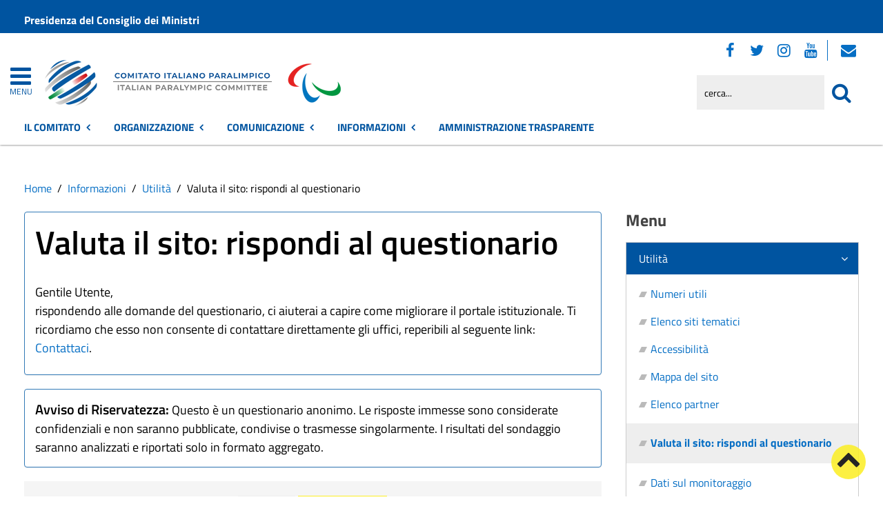

--- FILE ---
content_type: text/html; charset=utf-8
request_url: https://www.comitatoparalimpico.it/sezione-informazioni/utilita/valuta-il-sito-rispondi-al-questionario
body_size: 16642
content:
 <!DOCTYPE HTML>
<html lang="it-it" dir="ltr"  data-config='{"twitter":0,"plusone":0,"facebook":0,"style":"red-base"}'><head>
<!--<meta charset="<?//php echo $this['system']->document->getCharset(); ?>"> -->
<meta http-equiv="X-UA-Compatible" content="IE=edge">
<meta name="viewport" content="width=device-width, initial-scale=1">
<meta charset="utf-8" />
	<base href="https://www.comitatoparalimpico.it/sezione-informazioni/utilita/valuta-il-sito-rispondi-al-questionario" />
	<meta name="keywords" content="sondaggio, valutazione, sito, soddisfazione, accessibilità, domande, informazioni, design, sicurezza" />
	<meta name="viewport" content="initial-scale=1.0, user-scalable=no" />
	<meta name="author" content="Assistenza Tecnica Clio" />
	<meta name="description" content="Sito istituzionale del Comitato Italiano Paralimpico" />
	<meta name="generator" content="Joomla! - Open Source Content Management" />
	<title>Comitato Italiano Paralimpico</title>
	<link href="https://www.comitatoparalimpico.it/component/search/?Itemid=1406&amp;format=opensearch" rel="search" title="Cerca nel sito" type="application/opensearchdescription+xml" />
	<link href="https://www.comitatoparalimpico.it/component/search/?Itemid=1427&amp;format=opensearch" rel="search" title="Cerca nel sito" type="application/opensearchdescription+xml" />
	<link href="/favicon.ico" rel="shortcut icon" type="image/vnd.microsoft.icon" />
	<link href="/media/com_cjlib/plugins/leaflet/leaflet.css" rel="stylesheet" />
	<link href="/media/com_cjlib/plugins/geosearch/geosearch.css" rel="stylesheet" />
	<link href="/media/jui/css/chosen.css?2b17d288e7763127b00553c88e2957cd" rel="stylesheet" />
	<link href="/plugins/system/jce/css/content.css?badb4208be409b1335b815dde676300e" rel="stylesheet" />
	<link href="/plugins/system/zlframework/zlframework/vendor/zlux/css/zlux.min.css?ver=20210216" rel="stylesheet" />
	<link href="/plugins/system/gdpr/assets/css/cookieconsent.min.css" rel="stylesheet" />
	<link href="/plugins/system/gdpr/assets/css/jquery.fancybox.min.css" rel="stylesheet" />
	<style>
div.cc-window.cc-floating{max-width:32em}@media(max-width: 639px){div.cc-window.cc-floating:not(.cc-center){max-width: none}}div.cc-window, span.cc-cookie-settings-toggler{font-size:16px}div.cc-revoke{font-size:16px}div.cc-settings-label,span.cc-cookie-settings-toggle{font-size:14px}div.cc-window.cc-banner{padding:1em 1.8em}div.cc-window.cc-floating{padding:2em 1.8em}input.cc-cookie-checkbox+span:before, input.cc-cookie-checkbox+span:after{border-radius:1px}div.cc-center,div.cc-floating,div.cc-checkbox-container,div.gdpr-fancybox-container div.fancybox-content,ul.cc-cookie-category-list li,fieldset.cc-service-list-title legend{border-radius:0px}div.cc-window a.cc-btn,span.cc-cookie-settings-toggle{border-radius:0px}
	</style>
	<script type="application/json" class="joomla-script-options new">{"csrf.token":"7234a422831e5a2baff77fc448c72f9b","system.paths":{"root":"","base":""}}</script>
	<script src="/media/jui/js/jquery.min.js?2b17d288e7763127b00553c88e2957cd"></script>
	<script src="/media/jui/js/jquery-noconflict.js?2b17d288e7763127b00553c88e2957cd"></script>
	<script src="/media/jui/js/jquery-migrate.min.js?2b17d288e7763127b00553c88e2957cd"></script>
	<script src="/media/jui/js/bootstrap.min.js?2b17d288e7763127b00553c88e2957cd"></script>
	<script src="/media/com_cjlib/bootstrap/js/respond.min.js"></script>
	<script src="/media/jui/js/jquery.ui.core.min.js?2b17d288e7763127b00553c88e2957cd"></script>
	<script src="/media/jui/js/jquery.ui.sortable.min.js?2b17d288e7763127b00553c88e2957cd"></script>
	<script src="/media/com_cjlib/jquery/jquery.form.min.js"></script>
	<script src="/media/com_cjlib/plugins/validation/jquery.validate.min.js"></script>
	<script src="/media/com_cjlib/plugins/validation/localization/messages_it.js"></script>
	<script src="/media/com_cjlib/jquery/jquery.blockui.js"></script>
	<script src="/media/com_cjlib/plugins/leaflet/leaflet.js"></script>
	<script src="/media/com_cjlib/plugins/geosearch/geosearch.umd.js"></script>
	<script src="/media/jui/js/chosen.jquery.min.js?2b17d288e7763127b00553c88e2957cd"></script>
	<script src="/media/plg_captcha_recaptcha/js/recaptcha.min.js?2b17d288e7763127b00553c88e2957cd"></script>
	<script data-source="gdprlock"></script>
	<script src="/media/system/js/core.js?2b17d288e7763127b00553c88e2957cd"></script>
	<script src="/templates/yoo_master2/warp/vendor/uikit/js/uikit.js?ver=20210216"></script>
	<script src="/plugins/system/zlframework/zlframework/vendor/zlux/js/zlux.min.js?ver=20210216"></script>
	<script src="/plugins/system/gdpr/assets/js/jquery.fancybox.min.js" defer></script>
	<script src="/plugins/system/gdpr/assets/js/cookieconsent.min.js" defer></script>
	<script src="/plugins/system/gdpr/assets/js/init.js" defer></script>
	<script src="/media/widgetkit/uikit2-1e5a1b18.js"></script>
	<script src="/media/widgetkit/wk-scripts-6dc414d2.js"></script>
	<script>

	jQuery(function ($) {
		initChosen();
		$("body").on("subform-row-add", initChosen);

		function initChosen(event, container)
		{
			container = container || document;
			$(container).find("select:not(.chosen-disabled)").chosen({"disable_search_threshold":10,"search_contains":true,"allow_single_deselect":true,"placeholder_text_multiple":"Scrivi o seleziona alcune opzioni","placeholder_text_single":"Seleziona un'opzione","no_results_text":"Nessun risultato"});
		}
	});
	zlux.url.push({"zlfw":"plugins\/system\/zlframework\/zlframework\/","zlux":"plugins\/system\/zlframework\/zlframework\/vendor\/zlux\/","ajax":"https:\/\/www.comitatoparalimpico.it\/index.php?option=com_zoo&format=raw&2544bb3e616637c51f9cbbe5acf9af1d=1","root":"https:\/\/www.comitatoparalimpico.it\/","root_path":""});zlux.lang.push({"APPLY_FILTERS":"Vedi ed applica i filtri disponibili","REFRESH":"Aggiorna","DELETE":"Elimina","RENAME":"Rinomina","NAME":"Nome","TYPE":"Tiplogia","SIZE":"Grandezza","CONFIRM":"Conferma","AUTHOR":"Autore","CREATED":"Creato","ACCESS":"Accesso","ROUTE":"Percorso","ROOT":"Root","SOMETHING_WENT_WRONG":"Qualcosa \u00e8 andato storto, l'operazione non \u00e8 stata eseguita.","STORAGE_PARAM_MISSING":"Parametro 'Storage' mancante, impostato in predefinito come 'local'","INPUT_THE_NEW_NAME":"Inserisci il nuovo nome","DELETE_THIS_FILE":"Stai per eliminare questo file","DELETE_THIS_FOLDER":"Stai per eliminare questa cartella","FOLDER_NAME":"Nome Cartella","EMPTY_FOLDER":"La cartella \u00e8 vuota","ADD_NEW_FILES":"Aggiungi nuovi files da caricare","START_UPLOADING":"Comincia a caricare","CANCEL_CURRENT_UPLOAD":"Cancella i lcaricamento in corso","NEW_FOLDER":"Crea una nuova cartella","UPLOAD_FILES":"Carica i file alla cartella corrente","DROP_FILES":"Trascina i files qui <br \/>o <a class=\"%s\" href=\"#\">sfoglia e sceglili<\/a>","FILE_EXT_ERROR":"File: %s","FILE_SIZE_ERROR":"File troppo grande. <br \/> Il file eccede la grandezza massima di %s","RUNTIME_MEMORY_ERROR":"Runtime ha utilizzato troppa memoria.","S3_BUCKET_PERIOD_ERROR":"Il nome non pu\u00f2 contenere punti (.)","S3_BUCKET_MISSCONFIG_ERROR":"Qualche configurazione non \u00e8 corretta nel Bucket. Controlla i permessi CORS. se il bucket \u00e8 stato creato recentemente devono passare 24h.","UPLOAD_URL_ERROR":"L'URL di upload \u00e8 sbagliato o \u00e8 inesistente","File extension error.":"PLG_ZLFRAMEWORK_FLP_FILE_EXTENSION_ERROR","File size error.":"PLG_ZLFRAMEWORK_FLP_FILE_SIZE_ERROR","File count error.":"PLG_ZLFRAMEWORK_FLP_FILE_COUNT_ERROR","IM_NO_ITEMS_FOUND":"Nessun oggetto trovato","IM_PAGINATION_INFO":"Showing _START_ to _END_ of _TOTAL_ items","IM_FILTER_BY_APP":"Filtra per App","IM_FILTER_BY_TYPE":"Filtra per Tipologia","IM_FILTER_BY_CATEGORY":"Filtra per Categoria","IM_FILTER_BY_TAG":"Filtra per Tag"});var gdprConfigurationOptions = { complianceType: 'opt-in',
																			  cookieConsentLifetime: 365,
																			  cookieConsentSamesitePolicy: 'Lax',
																			  cookieConsentSecure: 1,
																			  disableFirstReload: 0,
																	  		  blockJoomlaSessionCookie: 1,
																			  blockExternalCookiesDomains: 1,
																			  externalAdvancedBlockingModeCustomAttribute: '',
																			  allowedCookies: '',
																			  blockCookieDefine: 0,
																			  autoAcceptOnNextPage: 0,
																			  revokable: 1,
																			  lawByCountry: 0,
																			  checkboxLawByCountry: 0,
																			  blockPrivacyPolicy: 0,
																			  cacheGeolocationCountry: 0,
																			  countryAcceptReloadTimeout: 1000,
																			  usaCCPARegions: null,
																			  dismissOnScroll: 0,
																			  dismissOnTimeout: 0,
																			  containerSelector: 'body',
																			  hideOnMobileDevices: 0,
																			  autoFloatingOnMobile: 0,
																			  autoFloatingOnMobileThreshold: 1024,
																			  autoRedirectOnDecline: 0,
																			  autoRedirectOnDeclineLink: '',
																			  showReloadMsg: 0,
																			  showReloadMsgText: 'Applying preferences and reloading the page...',
																			  defaultClosedToolbar: 0,
																			  toolbarLayout: 'basic',
																			  toolbarTheme: 'block',
																			  toolbarButtonsTheme: 'decline_first',
																			  revocableToolbarTheme: 'basic',
																			  toolbarPosition: 'bottom-right',
																			  toolbarCenterTheme: 'extended',
																			  revokePosition: 'revoke-top',
																			  toolbarPositionmentType: 1,
																			  positionCenterSimpleBackdrop: 0,
																			  positionCenterBlurEffect: 0,
																			  preventPageScrolling: 0,
																			  popupEffect: 'fade',
																			  popupBackground: '#000000',
																			  popupText: '#ffffff',
																			  popupLink: '#ffffff',
																			  buttonBackground: '#ffffff',
																			  buttonBorder: '#ffffff',
																			  buttonText: '#000000',
																			  highlightOpacity: '100',
																			  highlightBackground: '#333333',
																			  highlightBorder: '#ffffff',
																			  highlightText: '#ffffff',
																			  highlightDismissBackground: '#333333',
																		  	  highlightDismissBorder: '#ffffff',
																		 	  highlightDismissText: '#ffffff',
																			  hideRevokableButton: 0,
																			  hideRevokableButtonOnscroll: 0,
																			  customRevokableButton: 0,
																			  customRevokableButtonAction: 0,
																			  headerText: '<p>Questo sito utilizza cookie</p>',
																			  messageText: 'Questo sito web utilizza i cookie per migliorare la tua esperienza di navigazione.',
																			  denyMessageEnabled: 0, 
																			  denyMessage: 'Hai rifiutato i cookie, per assicurarti una migliore esperienza di navigazione raccomandiamo di consentire l\'uso dei cookie.',
																			  placeholderBlockedResources: 1, 
																			  placeholderBlockedResourcesAction: 'open',
																	  		  placeholderBlockedResourcesText: 'E\' necessario accettare i cookie e ricaricare la pagina per visualizzare il contenuto',
																			  placeholderIndividualBlockedResourcesText: 'E\' necessario accettare i cookie da {domain} e ricaricare la pagina per visualizzare questo contenuto',
																			  placeholderIndividualBlockedResourcesAction: 0,
																			  placeholderOnpageUnlock: 1,
																			  scriptsOnpageUnlock: 0,
																			  dismissText: 'Ho capito.',
																			  allowText: 'Salva e chiudi',
																			  denyText: 'Rifiuta tutti i cookie',
																			  cookiePolicyLinkText: 'Cookie policy',
																			  cookiePolicyLink: '/sezione-informazioni/utilita/informativa-estesa-sull-utilizzo-dei-cookies.html',
																			  cookiePolicyRevocableTabText: 'Cookie policy',
																			  privacyPolicyLinkText: 'Privacy policy',
																			  privacyPolicyLink: '/sezione-informazioni/utilita/privacy.html',
																			  enableGdprBulkConsent: 0,
																			  enableCustomScriptExecGeneric: 0,
																			  customScriptExecGeneric: '',
																			  categoriesCheckboxTemplate: 'cc-checkboxes-light',
																			  toggleCookieSettings: 1,
																			  toggleCookieSettingsLinkedView: 0,
 																			  toggleCookieSettingsLinkedViewSefLink: '/component/gdpr/',
																	  		  toggleCookieSettingsText: '<span class="cc-cookie-settings-toggle">Personalizza <span class="cc-cookie-settings-toggler">&#x25EE;</span></span>',
																			  toggleCookieSettingsButtonBackground: '#333333',
																			  toggleCookieSettingsButtonBorder: '#ffffff',
																			  toggleCookieSettingsButtonText: '#ffffff',
																			  showLinks: 1,
																			  blankLinks: '_blank',
																			  autoOpenPrivacyPolicy: 0,
																			  openAlwaysDeclined: 1,
																			  cookieSettingsLabel: 'Configurazione cookie',
															  				  cookieSettingsDesc: 'Scegli quale tipologia di cookie vuoi disabilitare. Clicca sulla categoria per maggiore informazioni',
																			  cookieCategory1Enable: 1,
																			  cookieCategory1Name: 'Necessari',
																			  cookieCategory1Locked: 0,
																			  cookieCategory2Enable: 1,
																			  cookieCategory2Name: 'Preferenze',
																			  cookieCategory2Locked: 0,
																			  cookieCategory3Enable: 1,
																			  cookieCategory3Name: 'Statistiche',
																			  cookieCategory3Locked: 0,
																			  cookieCategory4Enable: 1,
																			  cookieCategory4Name: 'Marketing',
																			  cookieCategory4Locked: 0,
																			  cookieCategoriesDescriptions: {},
																			  alwaysReloadAfterCategoriesChange: 1,
																			  preserveLockedCategories: 0,
																			  reloadOnfirstDeclineall: 0,
																			  trackExistingCheckboxSelectors: '',
															  		  		  trackExistingCheckboxConsentLogsFormfields: 'name,email,subject,message',
																			  allowallShowbutton: 1,
																			  allowallText: 'Accetta tutti i cookie',
																			  allowallButtonBackground: '#ffffff',
																			  allowallButtonBorder: '#ffffff',
																			  allowallButtonText: '#000000',
																			  allowallButtonTimingAjax: 'fast',
																			  includeAcceptButton: 1,
																			  trackConsentDate: 0,
																			  optoutIndividualResources: 1,
																			  blockIndividualResourcesServerside: 0,
																			  disableSwitchersOptoutCategory: 0,
																			  allowallIndividualResources: 1,
																			  blockLocalStorage: 0,
																			  blockSessionStorage: 0,
																			  externalAdvancedBlockingModeTags: 'iframe,script,img,source',
																			  enableCustomScriptExecCategory1: 0,
																			  customScriptExecCategory1: '',
																			  enableCustomScriptExecCategory2: 0,
																			  customScriptExecCategory2: '',
																			  enableCustomScriptExecCategory3: 0,
																			  customScriptExecCategory3: '',
																			  enableCustomScriptExecCategory4: 0,
																			  customScriptExecCategory4: '',
																			  debugMode: 0
																		};var gdpr_ajax_livesite='https://www.comitatoparalimpico.it/';var gdpr_enable_log_cookie_consent=1;var gdprUseCookieCategories=1;var gdpr_ajaxendpoint_cookie_category_desc='https://www.comitatoparalimpico.it/index.php?option=com_gdpr&task=user.getCookieCategoryDescription&format=raw';var gdprCookieCategoryDisabled2=1;var gdprCookieCategoryDisabled3=1;var gdprCookieCategoryDisabled4=1;var gdprJSessCook='9abebb8d03aabbc06a3269107dab0af2';var gdprJSessVal='238s142ipal2eq9vfsah8vn7ps';var gdprJAdminSessCook='c699e3f3d4adb3301d6e830b4be9288d';var gdprPropagateCategoriesSession=1;var gdprAlwaysPropagateCategoriesSession=1;var gdprFancyboxWidth=700;var gdprFancyboxHeight=800;var gdprCloseText='Chiudi';GOOGLE_MAPS_API_KEY = "AIzaSyBpqoyAj5LxSIQ_JtZdGFeSsAM5TfTiS0U";
	</script>
	<link rel="stylesheet" href="/media/com_cjlib/plugins/fontawesome/css/font-awesome.min.css" type="text/css" />
	<link rel="stylesheet" href="/media/com_cjlib/bootstrap/css/bootstrap.core.min.css" type="text/css" />
	<script src="/media/com_cjlib/plugins/signaturepad/signaturepad.min.js"  type="text/javascript"></script>
	<link rel="stylesheet" href="/media/com_cjlib/plugins/checkbox/checkbox.min.css" type="text/css" />
	<link rel="stylesheet" href="/media/com_cjlib/plugins/imagepicker/image-picker.css" type="text/css" />
	<script src="/media/com_cjlib/plugins/imagepicker/image-picker.js"  type="text/javascript"></script>
	<script src="/media/com_cjlib/jquery/jquery.plugin.min.js" type="text/javascript"></script>
	<script src="/media/system/js/core.js" type="text/javascript"></script>
	<script src="/media/com_cjlib/jquery/json2.js" type="text/javascript"></script>
	<script src="/media/com_communitysurveys/js/jquery.ui.touch-punch.min.js" type="text/javascript"></script>
	<link rel="stylesheet" href="/media/com_cjlib/plugins/leaflet/leaflet.css" type="text/css" />
	<script src="/media/com_cjlib/plugins/leaflet/leaflet.js"  type="text/javascript"></script>
	<link rel="stylesheet" href="/media/com_communitysurveys/css/MarkerCluster.Default.css" type="text/css" />
	<script src="/media/com_communitysurveys/js/leaflet.markercluster.js" type="text/javascript"></script>
	<script src="/media/com_cjlib/plugins/slider/ion.rangeSlider.min.js"  type="text/javascript"></script>
	<link rel="stylesheet" href="/media/com_cjlib/plugins/slider/ion.rangeSlider.min.css" type="text/css" />
	<script src="/media/com_cjlib/plugins/noty/noty.packaged.min.js"  type="text/javascript"></script>
	<link rel="stylesheet" href="/media/com_cjlib/plugins/datetime/datetimepicker.min.css" type="text/css" />
	<script src="/media/com_cjlib/plugins/datetime/datetimepicker.full.min.js"  type="text/javascript"></script>
	<link rel="stylesheet" href="/media/com_cjlib/plugins/raty/jquery.raty.css" type="text/css" />
	<script src="/media/com_cjlib/plugins/raty/jquery.raty.js"  type="text/javascript"></script>
	<link rel="stylesheet" href="/media/com_communitysurveys/css/cj.surveys.min.css" type="text/css" />
	<script src="/media/com_communitysurveys/js/cj.surveys.min.js?v=1666601393" type="text/javascript"></script>

<link rel="apple-touch-icon-precomposed" href="/templates/yoo_master2/apple_touch_icon.png">
<link rel="stylesheet" href="/templates/yoo_master2/css/bootstrap.css">
<link rel="stylesheet" href="/templates/yoo_master2/css/theme.css">
<script src="/templates/yoo_master2/warp/vendor/uikit/js/uikit.js"></script>
<script src="/templates/yoo_master2/warp/vendor/uikit/js/components/autocomplete.js"></script>
<script src="/templates/yoo_master2/warp/vendor/uikit/js/components/search.js"></script>
<script src="/templates/yoo_master2/warp/vendor/uikit/js/components/tooltip.js"></script>
<script src="/templates/yoo_master2/warp/js/social.js"></script>
<script src="/templates/yoo_master2/js/theme.js"></script>
<link rel="stylesheet" href="/templates/yoo_master2/css/template.css">
<link rel="stylesheet/less" href="/templates/yoo_master2/styles/red-base/css/custom.less">
<link rel="stylesheet" href="/templates/yoo_master2/styles/red-base/css/custom.css">
<!-- link rel="stylesheet" href="/templates/yoo_master2/css/template.css">-->
<link rel="stylesheet" href="/templates/yoo_master2/css/custom.css">
<script src="/templates/yoo_master2/js/less-1.5.0.min.js"></script>

</head>

<body class="tm-sidebar-b-right tm-sidebars-1 tm-noblog">
<header id="sp-header" class="menu-fixed-out">


   
	<section id="preheader" class="preheader">
     <div class="accessibilita">Menu superiore</div>
		<div class="uk-container uk-container-center">
		
								<div class="tm-toolbar uk-clearfix">
		
										<div class="uk-float-left"><div class="uk-panel">
	<p><a href="https://www.governo.it/">Presidenza del Consiglio dei Ministri</a></p></div></div>
							
							
				</div>
								
		</div>
	</section>	
	
	
				 <div class="accessibilita">Menu a scomparsa</div>
            <div class="burger-clio">
				<a href="#offcanvas" class="uk-navbar-toggle" data-uk-offcanvas title="apri menu burger"><div class="accessibilita">Apri menu burger</div></a>
			 	<a href="#offcanvas" data-uk-offcanvas title="menu burger"><span>MENU</span></a>
			</div>
	
	<div class="uk-container uk-container-center">
					<div class="tm-headerbar uk-clearfix">
				
					                        
                                                    <a class="tm-logo" href="https://www.comitatoparalimpico.it" aria-label="Stemma Comitato Italiano Paralimpico">
                                
	<div><img src="/images/logo-comitato-italiano-paralimpico-2023.png" alt="Logo Comitato Italiano Paralimpico" width="430" height="100"> <span class="accessibilita">Comitato Italiano Paralimpico</span></div><!--span class="accessibilita">Stemma dell'Ente</span-->
                            </a>
                        					
					
										
                    
                    
                    <div class="header-right uk-width-1-5">
						<div class="uk-panel hidden-phone nascondi social-top">
	<p class="uk-margin-bottom"><span class="accessibilita">Seguici su:</span> <a href="https://www.facebook.com/comitatoparalimpico/" title="Seguici su Facebook"><em class="uk-icon-facebook"><span class="accessibilita">Facebook</span></em></a> <a href="https://twitter.com/CIPnotizie" title="Seguici su Twitter"><em class="uk-icon-twitter"><span class="accessibilita">Twitter</span></em></a> <a href="https://www.instagram.com/comitatoitalianoparalimpico/" title="Seguici su Instagram"><em class="uk-icon-instagram"><span class="accessibilita">Instagram</span></em></a> <a href="https://www.youtube.com/channel/UCEuvhJt8rECpXvLWUAx2h-Q" title="Seguici su Youtube"> <em class="uk-icon-youtube"><span class="accessibilita">Youtube</span> </em></a>
<!-- <a href="#tm-bottom-c" title="Tutti i Social"><em class="uk-icon-ellipsis-h"><span class="accessibilita">Tutti i Social</span></em></a> --> <a href="https://login.microsoftonline.com" target="_blank" rel="noopener" title="Webmail"><em class="uk-icon-envelope"><span class="accessibilita">Webmail</span></em></a></p></div>
<div class="uk-panel hidden-phone">
<form id="search-98-69750454eded5" class="uk-search" action="/sezione-informazioni/utilita/valuta-il-sito-rispondi-al-questionario.html" method="post" data-uk-search="{'source': '/component/search/?tmpl=raw&amp;type=json&amp;ordering=&amp;searchphrase=all', 'param': 'searchword', 'msgResultsHeader': 'Risultati della ricerca', 'msgMoreResults': 'Altri risultati', 'msgNoResults': 'Nessun risultato trovato', flipDropdown: 1}">
	
   
    <label for="searchword"><span class="accessibilita">Cerca nel sito mobile</span></label>
    <input type="text" name="searchword" id="searchword" class="uk-search-field" placeholder="cerca..." /> 
	
    <input type="hidden" name="task"   value="search" />
	<input type="hidden" name="option" value="com_search" />
    
   <input type="submit" name="Itemid" value="1427" />
</form>
</div>						<!--<div class="uk-search visible-phone">
						
						</div>-->
						<div class="uk-search visible-phone" onClick="changeClass();" onKeyUp="changeClass();" id="first_name" tabindex="0"></div>
					</div>		
			</div>
			</div>
	
	

<script> 
function changeClass(){
    var NAME = document.getElementById("tm-top-a");
    var currentClass = NAME.className;
    if (currentClass == "tm-top-a uk-grid nascondi-cerca") { // Check the current class name
        NAME.className = "tm-top-a uk-grid visualizza-cerca";   // Set other class name
    } else {
        NAME.className = "tm-top-a uk-grid nascondi-cerca";  // Otherwise, use `second_name`
    }
}   
</script>
			<nav id="menu-pa" class="tm-navbar uk-navbar hidden-phone">
			<div class="uk-container uk-container-center">
				
									<ul role="menu" title="Menu" class="uk-navbar-nav uk-nav-parent-icon uk-hidden-small">
	

<li role="menuitem" class="uk-parent" data-uk-dropdown="{'mode':'click'}" aria-haspopup="true" aria-expanded="false"><a href="#" title="Il Comitato" class="uk-text-bold">Il Comitato</a><div class="uk-dropdown uk-dropdown-navbar uk-dropdown-width-3"><div class="uk-grid uk-dropdown-grid"><div class="uk-width-1-3"><ul role="menu" class="uk-nav uk-nav-navbar"><li role="menuitem" class="uk-parent"><a href="#" title="Accesso rapido" class="">Accesso rapido</a><ul role="menu" class="uk-nav-sub"><li role="menuitem" aria-label="Amministrazione Trasparente"><a href="/amministrazione-trasparente.html" title="Amministrazione Trasparente" class="trasp" accesskey="t">Amministrazione Trasparente</a></li><li role="menuitem" aria-label="Posta Elettronica Certificata"><a href="/amministrazione/accesso-rapido/posta-elettronica-certificata.html" title="Posta Elettronica Certificata" class="clio-list3">Posta Elettronica Certificata</a></li><li role="menuitem" aria-label="Webmail"><a href="https://login.microsoftonline.com" title="Webmail" class="clio-list3">Webmail</a></li><li role="menuitem" aria-label="Contatti"><a href="https://www.comitatoparalimpico.it/amministrazione/accesso-rapido/trasparenza-amministrativa/contattaci.html" title="Contatti" class="clio-list3">Contatti</a></li><li role="menuitem" aria-label="Registro Società Sportive"><a href="/amministrazione/accesso-rapido/registro-societa-sportive.html" title="Registro Società Sportive" class="clio-list3">Registro Società Sportive</a></li><li role="menuitem" aria-label="Whistleblowing"><a href="/amministrazione/accesso-rapido/whistleblowing.html" title="Whistleblowing" class="clio-list3">Whistleblowing</a></li></ul></li></ul></div><div class="uk-width-1-3"><ul class="uk-nav uk-nav-navbar" role="menu"><li role="menuitem" class="uk-parent"><a href="#" title="Il CIP" class="">Il CIP</a><ul role="menu" class="uk-nav-sub"><li role="menuitem" aria-label="Chi siamo"><a href="/amministrazione/ente/chi-siamo.html" title="Chi siamo" class="">Chi siamo</a></li><li role="menuitem" aria-label="Storia del Comitato"><a href="/amministrazione/ente/storia-del-comitato.html" title="Storia del Comitato" class="">Storia del Comitato</a></li><li role="menuitem" aria-label="Statuto"><a href="/amministrazione/ente/statuto.html" title="Statuto" class="">Statuto</a></li><li role="menuitem" class="uk-parent"><a href="#" title="Organi" class="intestazione-sezione">Organi</a><ul role="menu"><li role="menuitem" aria-label="Presidente"><a href="/amministrazione/ente/organi-istituzionali/presidente.html" title="Presidente" class="">Presidente</a></li><li role="menuitem" aria-label="Segretario generale"><a href="/amministrazione/ente/organi-istituzionali/segretario-generale.html" title="Segretario generale" class="">Segretario generale</a></li><li role="menuitem" aria-label="Giunta Nazionale"><a href="/amministrazione/ente/organi-istituzionali/giunta-nazionale.html" title="Giunta Nazionale" class="">Giunta Nazionale</a></li><li role="menuitem" aria-label="Consiglio Nazionale"><a href="/amministrazione/ente/organi-istituzionali/consiglio-nazionale.html" title="Consiglio Nazionale" class="">Consiglio Nazionale</a></li><li role="menuitem" aria-label="Collegio dei Revisori"><a href="/amministrazione/ente/organi-istituzionali/collegio-dei-revisori.html" title="Collegio dei Revisori" class="">Collegio dei Revisori</a></li></ul></li><li role="menuitem" class="uk-parent"><a href="#" title="Giustizia sportiva" class="">Giustizia sportiva</a><ul role="menu"><li role="menuitem" aria-label="Commissione di Garanzia"><a href="/amministrazione/ente/giustizia-sportiva/commissione-di-garanzia.html" title="Commissione di Garanzia" class="">Commissione di Garanzia</a></li><li role="menuitem" aria-label="Collegio di Garanzia"><a href="/amministrazione/ente/giustizia-sportiva/collegio-di-garanzia.html" title="Collegio di Garanzia" class="">Collegio di Garanzia</a></li><li role="menuitem" aria-label="Procura Generale"><a href="/amministrazione/ente/giustizia-sportiva/procura-generale.html" title="Procura Generale" class="">Procura Generale</a></li><li role="menuitem" aria-label="Garante Codice Comportamento Sportivo"><a href="/amministrazione/ente/giustizia-sportiva/garante-codice-comportamento-sportivo.html" title="Garante Codice Comportamento Sportivo" class="">Garante Codice Comportamento Sportivo</a></li></ul></li><li role="menuitem" aria-label="Organigramma"><a href="/amministrazione/ente/organigramma.html" title="Organigramma" class="">Organigramma</a></li><li role="menuitem" aria-label="Commissioni"><a href="/amministrazione/ente/commissioni-comunali.html" title="Commissioni" class="">Commissioni</a></li><li role="menuitem" aria-label="Storico amministrazioni"><a href="/amministrazione/ente/storico-amministrazioni.html" title="Storico amministrazioni" class="">Storico amministrazioni</a></li><li role="menuitem" aria-label="Elezioni trasparenti"><a href="/amministrazione/ente/elezioni-trasparenti.html" title="Elezioni trasparenti" class="">Elezioni trasparenti</a></li></ul></li></ul></div><div class="uk-width-1-3"><ul class="uk-nav uk-nav-navbar" role="menu"><li role="menuitem" class="uk-parent"><a href="#" title="Atti e pubblicazioni" class="">Atti e pubblicazioni</a><ul role="menu" class="uk-nav-sub"><li role="menuitem" aria-label="Avvisi pubblici"><a href="/amministrazione/attivita/avvisi-pubblici.html" title="Avvisi pubblici" accesskey="v" class="clio-list2">Avvisi pubblici</a></li><li role="menuitem" aria-label="Bandi di concorso"><a href="/amministrazione/attivita/concorsi.html" title="Bandi di concorso" class="">Bandi di concorso</a></li><li role="menuitem" aria-label="Bandi di gara e contratti"><a href="/amministrazione/attivita/bandi-di-gara-e-contratti.html" title="Bandi di gara e contratti" accesskey="b" class="clio-list2">Bandi di gara e contratti</a></li><li role="menuitem" aria-label="Convenzioni"><a href="/amministrazione/attivita/convenzioni.html" title="Convenzioni" class="">Convenzioni</a></li><li role="menuitem" aria-label="Delibere di Consiglio"><a href="/amministrazione-trasparente/delibere-di-consiglio-at.html" title="Delibere di Consiglio" class="">Delibere di Consiglio</a></li><li role="menuitem" aria-label="Delibere di Giunta"><a href="/amministrazione-trasparente/delibere-di-giunta-at.html" title="Delibere di Giunta" class="">Delibere di Giunta</a></li><li role="menuitem" aria-label="Delibere del Presidente / di Assemblea"><a href="/amministrazione/attivita/delibere-del-presidente-di-assemblea.html" title="Delibere del Presidente / di Assemblea" class="">Delibere del Presidente / di Assemblea</a></li><li role="menuitem" aria-label="Modulistica"><a href="/amministrazione/attivita/modulistica.html" title="Modulistica" accesskey="m" class="clio-list2">Modulistica</a></li><li role="menuitem" aria-label="Protocolli"><a href="/amministrazione/attivita/protocolli.html" title="Protocolli" class="">Protocolli</a></li><li role="menuitem" aria-label="Regolamenti"><a href="/amministrazione/attivita/statuto-e-regolamenti.html" title="Regolamenti" class="">Regolamenti</a></li><li role="menuitem" aria-label="Tutti gli atti"><a href="/amministrazione/attivita/tutti-gli-atti.html" title="Tutti gli atti" class="">Tutti gli atti</a></li></ul></li></ul></div></div></div></li><li role="menuitem" class="uk-parent" data-uk-dropdown="{'mode':'click'}" aria-haspopup="true" aria-expanded="false"><a href="#" title="Organizzazione" class="uk-text-bold">Organizzazione</a><div class="uk-dropdown uk-dropdown-navbar uk-dropdown-width-3"><div class="uk-grid uk-dropdown-grid"><div class="uk-width-1-3"><ul role="menu" class="uk-nav uk-nav-navbar"><li role="menuitem" class="uk-parent"><a href="/organizzazione/organismi-sportivi.html" title="Organismi sportivi" class="">Organismi sportivi</a><ul role="menu" class="uk-nav-sub"><li role="menuitem" aria-label="Federazioni Sportive Paralimpiche"><a href="/organizzazione/organismi-sportivi/federazioni-sportive-paralimpiche.html" title="Federazioni Sportive Paralimpiche" class="">Federazioni Sportive Paralimpiche</a></li><li role="menuitem" aria-label="Federazioni Sportive Nazionali Paralimpiche"><a href="/organizzazione/organismi-sportivi/federazioni-sportive-nazionali-paralimpiche.html" title="Federazioni Sportive Nazionali Paralimpiche" class="">Federazioni Sportive Nazionali Paralimpiche</a></li><li role="menuitem" aria-label="Discipline Sportive Paralimpiche"><a href="/organizzazione/organismi-sportivi/discipline-sportive-paralimpiche.html" title="Discipline Sportive Paralimpiche" class="">Discipline Sportive Paralimpiche</a></li><li role="menuitem" aria-label="Discipline Sportive Associate Paralimpiche"><a href="/organizzazione/organismi-sportivi/discipline-sportive-associate-paralimpiche.html" title="Discipline Sportive Associate Paralimpiche" class="">Discipline Sportive Associate Paralimpiche</a></li><li role="menuitem" aria-label="Enti di Promozione Paralimpica"><a href="/organizzazione/organismi-sportivi/enti-di-promozione-paralimpica.html" title="Enti di Promozione Paralimpica" class="">Enti di Promozione Paralimpica</a></li><li role="menuitem" aria-label="Enti di Promozione Sportiva Paralimpica"><a href="/organizzazione/organismi-sportivi/enti-di-promozione-sportiva-paralimpica.html" title="Enti di Promozione Sportiva Paralimpica" class="">Enti di Promozione Sportiva Paralimpica</a></li><li role="menuitem" aria-label="Associazioni Benemerite"><a href="/organizzazione/organismi-sportivi/associazioni-benemerite.html" title="Associazioni Benemerite" class="">Associazioni Benemerite</a></li></ul></li></ul></div><div class="uk-width-1-3"><ul class="uk-nav uk-nav-navbar" role="menu"><li role="menuitem" class="uk-parent"><a href="#" title="Territorio" class="">Territorio</a><ul role="menu" class="uk-nav-sub"><li role="menuitem" class="uk-parent"><a href="/organizzazione/territorio/avviamento.html" title="Avviamento" class="">Avviamento</a><ul role="menu"><li role="menuitem" aria-label="CASP - Unità Spinali/Centri di Riabilitazione"><a href="/organizzazione/territorio/avviamento/casp-unita-spinali-centri-di-riabilitazione.html" title="CASP - Unità Spinali/Centri di Riabilitazione" class="">CASP - Unità Spinali/Centri di Riabilitazione</a></li><li role="menuitem" aria-label="INAIL"><a href="/organizzazione/territorio/avviamento/inail.html" title="INAIL" class="">INAIL</a></li></ul></li><li role="menuitem" aria-label="Scuola"><a href="/organizzazione/territorio/scuola.html" title="Scuola" class="">Scuola</a></li><li role="menuitem" aria-label="Università"><a href="/organizzazione/territorio/universita.html" title="Università" class="">Università</a></li><li role="menuitem" aria-label="Centro di preparazione paralimpica"><a href="/organizzazione/territorio/impianti-sportivi.html" title="Centro di preparazione paralimpica" class="">Centro di preparazione paralimpica</a></li><li role="menuitem" aria-label="Comitati regionali"><a href="/organizzazione/territorio/comitati-regionali.html" title="Comitati regionali" class="">Comitati regionali</a></li></ul></li></ul></div><div class="uk-width-1-3"><ul class="uk-nav uk-nav-navbar" role="menu"><li role="menuitem" class="uk-parent"><a href="#" title="Sport" class="">Sport</a><ul role="menu" class="uk-nav-sub"><li role="menuitem" aria-label="Atleti paralimpici"><a href="/organizzazione/sport/atleti-paralimpici.html" title="Atleti paralimpici" class="">Atleti paralimpici</a></li><li role="menuitem" aria-label="Sport paralimpici"><a href="/organizzazione/sport/sport-paralimpici.html" title="Sport paralimpici" class="">Sport paralimpici</a></li><li role="menuitem" aria-label="Club Paralimpico"><a href="/organizzazione/sport/club-paralimpico.html" title="Club Paralimpico" class="">Club Paralimpico</a></li><li role="menuitem" aria-label="Club Deaflympics"><a href="/organizzazione/sport/club-deaflympics.html" title="Club Deaflympics" class="">Club Deaflympics</a></li></ul></li></ul></div></div></div></li><li role="menuitem" class="uk-parent" data-uk-dropdown="{'mode':'click'}" aria-haspopup="true" aria-expanded="false"><a href="#" title="Comunicazione" class="uk-text-bold">Comunicazione</a><div class="uk-dropdown uk-dropdown-navbar uk-dropdown-width-2"><div class="uk-grid uk-dropdown-grid"><div class="uk-width-1-2"><ul role="menu" class="uk-nav uk-nav-navbar"><li role="menuitem" class="uk-parent"><a href="#" title="Attività" class="">Attività</a><ul role="menu" class="uk-nav-sub"><li role="menuitem" class="uk-parent"><a href="/comunicazione/attivita/bacheca.html" title="Bacheca" class="">Bacheca</a><ul role="menu"><li role="menuitem" aria-label="Press kit"><a href="/comunicazione/attivita/bacheca/press-kit.html" title="Press kit" class="">Press kit</a></li><li role="menuitem" aria-label="Festival della Cultura Paralimpica"><a href="/comunicazione/attivita/bacheca/festival-della-cultura-paralimpica.html" title="Festival della Cultura Paralimpica" class="">Festival della Cultura Paralimpica</a></li></ul></li><li role="menuitem" aria-label="Notizie"><a href="/comunicazione/attivita/notizie.html" title="Notizie" accesskey="n" class="clio-list2">Notizie</a></li><li role="menuitem" aria-label="Eventi"><a href="/comunicazione/attivita/eventi-in-evidenza.html" title="Eventi" class="">Eventi</a></li><li role="menuitem" aria-label="Video"><a href="/comunicazione/attivita/video.html" title="Video" class="">Video</a></li><li role="menuitem" aria-label="Progetti"><a href="/comunicazione/attivita/progetti.html" title="Progetti" class="">Progetti</a></li><li role="menuitem" aria-label="Gallerie immagini"><a href="/comunicazione/attivita/gallerie-immagini.html" title="Gallerie immagini" class="">Gallerie immagini</a></li></ul></li></ul></div><div class="uk-width-1-2"><ul class="uk-nav uk-nav-navbar" role="menu"><li role="menuitem" class="uk-parent"><a href="#" title="Attività istituzionale" class="">Attività istituzionale</a><ul role="menu" class="uk-nav-sub"><li role="menuitem" aria-label="Onorificenze"><a href="/comunicazione/attivita-istituzionale/onorificenze.html" title="Onorificenze" class="">Onorificenze</a></li><li role="menuitem" aria-label="Team Ambasciatori"><a href="/comunicazione/attivita-istituzionale/team-ambasciatori.html" title="Team Ambasciatori" class="">Team Ambasciatori</a></li></ul></li></ul></div></div></div></li><li role="menuitem" class="uk-parent uk-active" data-uk-dropdown="{'mode':'click'}" aria-haspopup="true" aria-expanded="false"><a href="#" title="Informazioni" class="uk-text-bold">Informazioni</a><div class="uk-dropdown uk-dropdown-navbar uk-dropdown-width-1"><div class="uk-grid uk-dropdown-grid"><div class="uk-width-1-1"><ul role="menu" class="uk-nav uk-nav-navbar"><li role="menuitem" class="uk-parent uk-active"><a href="#" title="Utilità" class="">Utilità</a><ul role="menu" class="uk-nav-sub"><li role="menuitem" aria-label="Numeri utili"><a href="/sezione-informazioni/utilita/numeri-utili.html" title="Numeri utili" class="">Numeri utili</a></li><li role="menuitem" aria-label="Elenco siti tematici"><a href="/sezione-informazioni/utilita/elenco-siti-tematici.html" title="Elenco siti tematici" class="">Elenco siti tematici</a></li><li role="menuitem" aria-label="Accessibilità"><a href="/sezione-informazioni/utilita/accessibilita.html" title="Accessibilità" class="">Accessibilità</a></li><li role="menuitem" aria-label="Mappa del sito"><a href="/sezione-informazioni/utilita/mappa-del-sito-2.html" title="Mappa del sito" accesskey="s" class="clio-list2">Mappa del sito</a></li><li role="menuitem" aria-label="Elenco partner"><a href="/sezione-informazioni/utilita/elenco-partner.html" title="Elenco partner" class="">Elenco partner</a></li><li role="menuitem" aria-label="Valuta il sito: rispondi al questionario" class="uk-active"><a href="/sezione-informazioni/utilita/valuta-il-sito-rispondi-al-questionario.html" title="Valuta il sito: rispondi al questionario" accesskey="q" class="clio-list2">Valuta il sito: rispondi al questionario</a></li><li role="menuitem" aria-label="Dati sul monitoraggio"><a href="/sezione-informazioni/utilita/dati-sul-monitoraggio.html" title="Dati sul monitoraggio" class="">Dati sul monitoraggio</a></li><li role="menuitem" aria-label="Whistleblowing"><a href="/sezione-informazioni/utilita/whistleblowing.html" title="Whistleblowing" class="">Whistleblowing</a></li></ul></li></ul></div></div></div></li><li role="menuitem" aria-label="Amministrazione Trasparente"><a href="/amministrazione-trasparente.html" title="Amministrazione Trasparente" accesskey="t" class="clio-list2">Amministrazione Trasparente</a></li></ul>				
				
							</div>
		</nav>
		
	
			
        <section id="tm-top-a" class="tm-top-a uk-grid nascondi-cerca" data-uk-grid-match="{target:'> div > .uk-panel'}" data-uk-grid-margin>
		<div class="accessibilita">Cerca nel sito mobile</div> 
		
<div class="uk-width-small-1-1"><div class="uk-panel visible-phone">
<form id="search-536-69750454ecf46" class="uk-search" action="/sezione-informazioni/utilita/valuta-il-sito-rispondi-al-questionario.html" method="post" data-uk-search="{'source': '/component/search/?tmpl=raw&amp;type=json&amp;ordering=&amp;searchphrase=all', 'param': 'searchword', 'msgResultsHeader': 'Risultati della ricerca', 'msgMoreResults': 'Altri risultati', 'msgNoResults': 'Nessun risultato trovato', flipDropdown: 1}">
	
     <label for="searchword-mobile"><span class="accessibilita">Cerca nel sito</span></label>
    <input class="uk-search-field" type="text" name="searchword-mobile" id="searchword-mobile" placeholder="cerca...">
	<input type="hidden" name="task"   value="search">
	<input type="hidden" name="option" value="com_search">
	<input type="submit" name="Itemid" value="1406">
</form>
</div></div>
</section>
				
</header>

		

				
			<div class="uk-container uk-container-center contenuto">
				
									<div role="region" aria-labelledby="breadcrumb">
<h2 class="accessibilita" id="breadcrumb">Menu di navigazione</h2>
<ul class="uk-breadcrumb" role="menu" aria-label="breadcrumb"><li role="menuitem"><a href="/">Home</a></li><li role="menuitem"><a href="#">Informazioni</a></li><li role="menuitem"><a href="#">Utilità</a></li><li role="menuitem" class="uk-active" ><span>Valuta il sito: rispondi al questionario</span></li></ul>
</div>
								
				<div id="tm-middle" class="tm-middle uk-grid" data-uk-grid-match data-uk-grid-margin>
	
					
											
																
						<div class="tm-main uk-width-medium-7-10">
	
															
								
	
	
															<main id="tm-content" class="tm-content">
									<div>
   
											
										<section id="content"><div id="system-message-container">
</div>
<div id="cj-wrapper" class="survey-wrapper">
	<div class="">
		
<form id="toolbarAuthorForm" name="toolbarAuthorForm" action="/sezione-informazioni/utilita/valuta-il-sito-rispondi-al-questionario.html" method="post" style="display: none;">
	<input type="hidden" id="filter_author_id" name="filter_author_id" value="0">
	<input type="hidden" id="view" name="view" value="surveys">
</form>

<form id="toolbarFilterForm" name="toolbarFilterForm" action="/sezione-informazioni/utilita/valuta-il-sito-rispondi-al-questionario.html?view=surveys" method="post" style="display: none;">
	<input type="hidden" id="filter_featured" name="filter_featured" value="">
	<input type="hidden" id="filter_order" name="filter_order" value="created">
	<input type="hidden" id="filter_order_Dir" name="filter_order_Dir" value="desc">
	<input type="hidden" id="filter_unanswered" name="filter_unanswered" value="0">
	<input type="hidden" id="view" name="view" value="surveys">
</form>

<script type="text/javascript">
<!--
function filterSurveys(featured, order, direction, unanswered)
{
	document.toolbarFilterForm.filter_featured.value = featured;
	document.toolbarFilterForm.filter_order.value = order;
	document.toolbarFilterForm.filter_order_Dir.value = direction;
	document.toolbarFilterForm.filter_unanswered.value = unanswered;

	document.toolbarFilterForm.submit();
}
//-->
</script>
<div class="main-content-wrap">
		<div class="survey-body">
			<div class="panel panel-primary">
		<div class="panel-body">
			<div class="media">
				<div class="media-body">
					
										<h1 class="no-space-top margin-bottom-10 survey-title">
						Valuta il sito: rispondi al questionario					</h1>
										
					<div class="survey-description">
						<p>Gentile Utente,<br />rispondendo alle domande del questionario, ci aiuterai a capire come migliorare il portale istituzionale. Ti ricordiamo che esso non consente di contattare direttamente gli uffici, reperibili al seguente link: <a href="/sezione-informazioni/utilita/numeri-utili.html">Contattaci</a>.</p>					</div>
					
										
									</div>
			</div>
		</div>
		
				
	</div>
		<div class="panel panel-primary confidential-notice">
		<div class="panel-body">
			<b>Avviso di Riservatezza: </b>Questo è un questionario anonimo. Le risposte immesse sono considerate confidenziali e non saranno pubblicate, condivise o trasmesse singolarmente. I risultati del sondaggio saranno analizzati e riportati solo in formato aggregato.		</div>
	</div>
		</div>
		
		<div class="survey-form">
		<form id="surveyForm" name="surveyForm" action="https://www.comitatoparalimpico.it/sezione-informazioni/utilita/valuta-il-sito-rispondi-al-questionario" enctype="multipart/form-data" method="post">

	
	<div class="survey-pagination">
			</div>
	
	<div class="questions">
				<input type="hidden" name="pid" value="0">
		<input type="hidden" name="rid" value="0">
			</div>
	
		<div class="captcha-form center text-center margin-bottom-10 margin-top-10">
		<div id="cjsurvey_captcha" class='class="" g-recaptcha' data-sitekey="6LcNSEAUAAAAAPXx6qu5Kkiv5rQBT1eS_K4Ra2U7" data-theme="light" data-size="normal" data-tabindex="0" data-callback="" data-expired-callback="" data-error-callback=""></div>    	<input type="hidden" name="captcha-field" value="1">
	</div>
		
	<div class="alert alert-warning messages" style="display: none;"></div>
	<div class="alert alert-error alert-validation-error" style="display: none;">
		<i class="fa fa-exclamation-triangle"></i> La tua risposta contiene errori che sono evidenziati in rosso. Si prega di correggerli e riprovare.	</div>
	
	<div class="well well-small survey-navigation">
		<div class="center text-center">
		
						<a class="btn btn-default" href="/sezione-informazioni/utilita/valuta-il-sito-rispondi-al-questionario.html?view=surveys">
				<i class="fa fa-times-circle"></i> Annulla			</a>
						
						
						<button type="button" class="btn btn-default btn-previous" style="display: none;">
				<i class="fa fa-arrow-left"></i> Precedente			</button>
						
			<button type="button" class="btn btn-primary btn-next" style="display: none;"				onclick="CjSurveyApi.submitAjaxForm(this, '#surveyForm', 'response.next', 'onBeforeSaveResponse', 'onAfterSaveResponse');">
				<i class="fa fa-check"></i> Continua			</button>
			
			<button type="button" class="btn btn-primary btn-finish" style="display: none;"				onclick="CjSurveyApi.submitAjaxForm(this, '#surveyForm', 'response.next', 'onBeforeSaveResponse', 'onAfterSaveResponse');">
				<i class="fa fa-check"></i> Termina			</button>
			
						<button type="button" class="btn btn-primary btn-create" 
				onclick="CjSurveyApi.submitAjaxForm(this, '#surveyForm', 'response.create', 'onBeforeCreateResponse', 'onAfterCreateResponse');">
				Inizia il sondaggio			</button>
					</div>
	</div>

	<input type="hidden" name="id" value="3">	
	<input type="hidden" name="cid" value="3">
	<input type="hidden" name="key" value="">
	<input type="hidden" name="skey" value="">
	<input type="hidden" name="qid" value="0">
	<input type="hidden" name="lang" value="it">
	<input type="hidden" name="option" value="com_communitysurveys">
	<input type="hidden" name="task" value="response.create">
	<input type="hidden" name="7234a422831e5a2baff77fc448c72f9b" value="1" /></form>

<div style="display: none;">
	<input type="hidden" id="cjpageid" value="survey_response">
	<div id="default_error_required">Questa domanda è obbligatoria.</div>
	<div id="progress-message"><h3><i class="fa fa-spinner fa-spin"></i> Si prega di attendere..</h3></div>
	<div id="date_labels1">Anni,Mesi,Settimane,Giorni,Ore,Minuti,Secondi</div>
	<div id="date_labels2">Anno,Mese,Settimana,Giorno,Ora,Minuto,Secondo</div>
	<div id="rating_hints">Scarso,Sufficiente,Buono, Molto buono, Eccellente</div>
	<div id="cancel_rating_hint">Cancel this rating!</div>
	<div id="msg_validation_min_answers_required">Per favore select almeno {0} risposte.</div>
	<div id="msg_validation_max_answers_required">Per favore seleziona al massimo {0} risposte.</div>
	<div id="msg_validation_select_n_more_points">Selected {0} out of {1}. Select {2} more to continue.</div>
	<div id="msg_validation_no_duplicates_allowed">Please enter a unique value for each answer.</div>
	</div>	</div>
	</div>	</div>
</div></section>
							
							
									</div>
	
								</main>
                          
							               
	
													</div>
			
						
	            				            					          			  	            					         					<aside class="tm-sidebar-b uk-width-medium-3-10"><div class="uk-panel"><h3 class="uk-panel-title">Menu</h3><ul role="menu" title="Menu" class="uk-nav uk-nav-parent-icon uk-nav-side" data-uk-nav="{}">
	

<li role="menuitem" class="uk-parent uk-active"><a href="#" title="Utilità" class="">Utilità</a><ul role="menu" class="uk-nav-sub"><li role="menuitem" aria-label="Numeri utili"><a href="/sezione-informazioni/utilita/numeri-utili.html" title="Numeri utili" class="">Numeri utili</a></li><li role="menuitem" aria-label="Elenco siti tematici"><a href="/sezione-informazioni/utilita/elenco-siti-tematici.html" title="Elenco siti tematici" class="">Elenco siti tematici</a></li><li role="menuitem" aria-label="Accessibilità"><a href="/sezione-informazioni/utilita/accessibilita.html" title="Accessibilità" class="">Accessibilità</a></li><li role="menuitem" aria-label="Mappa del sito"><a href="/sezione-informazioni/utilita/mappa-del-sito-2.html" title="Mappa del sito" class="">Mappa del sito</a></li><li role="menuitem" aria-label="Elenco partner"><a href="/sezione-informazioni/utilita/elenco-partner.html" title="Elenco partner" class="">Elenco partner</a></li><li role="menuitem" aria-label="Valuta il sito: rispondi al questionario" class="uk-active"><a href="/sezione-informazioni/utilita/valuta-il-sito-rispondi-al-questionario.html" title="Valuta il sito: rispondi al questionario" class="">Valuta il sito: rispondi al questionario</a></li><li role="menuitem" aria-label="Dati sul monitoraggio"><a href="/sezione-informazioni/utilita/dati-sul-monitoraggio.html" title="Dati sul monitoraggio" class="">Dati sul monitoraggio</a></li><li role="menuitem" aria-label="Whistleblowing"><a href="/sezione-informazioni/utilita/whistleblowing.html" title="Whistleblowing" class="">Whistleblowing</a></li></ul></li></ul></div></aside>
	          				  	          			  	
				</div>
			</div>
		
		
		
				
		
		
	
		
		<footer id="tm-footer" class="tm-footer">
			
			<div class="uk-container uk-container-center">
									
                                            <a class="tm-logo" href="https://www.comitatoparalimpico.it" aria-label="Stemma Comitato Italiano Paralimpico"><div class="">
	<div class="title-footer"><img src="/images/logo-comitato-italiano-paralimpico-2023-footer.png" alt="Logo Comitato Italiano Paralimpico" width="430" height="100"> <span class="accessibilita">Comitato Italiano Paralimpico</span></div></div></a>
                                        
                    
				
				
								
				
				
				
									<section id="tm-bottom-c" class="tm-bottom-c uk-grid" data-uk-grid-match="{target:'> div > .uk-panel'}" data-uk-grid-margin>
<div class="uk-width-small-1-2"><div class="uk-panel">
	<h2 class="uk-h4 uk-margin-top-remove">Contatti</h2>
<div>		<div class="moduletable">
						
<div class="zx zoo-itempro-grid">

    <div class="uk-grid" data-uk-grid-margin data-uk-grid-match><div class="uk-width-medium-1-1">
<div class="layout-layout6">

		
		
		
 		
		<div class="description"><span class="element element-text element-textpro first">
	 Comitato Italiano Paralimpico</span>

<br />
<span class="element element-text element-textpro last">
	 Via Flaminia Nuova, 830</span>

</div>
	    
    	<div class="pos-infobar">
	<span class="element element-text element-textpro first">
	 00191</span>
<span class="element element-text element-textpro">
	 Roma</span>
<span class="element element-text element-textpro last">
	 <span class="prefix">(</span> Rm <span class="suffix">)</span></span>	</div>
		
		<div class="pos-details">
	<span class="element element-email first">
	Email: <span><span id="cloak6652dc7fd027cb621fd3599dfb5066d3">Questo indirizzo email è protetto dagli spambots. È necessario abilitare JavaScript per vederlo.</span><script type='text/javascript'>
				document.getElementById('cloak6652dc7fd027cb621fd3599dfb5066d3').innerHTML = '';
				var prefix = '&#109;a' + 'i&#108;' + '&#116;o';
				var path = 'hr' + 'ef' + '=';
				var addy6652dc7fd027cb621fd3599dfb5066d3 = 's&#101;gr&#101;t&#101;r&#105;&#97;g&#101;n&#101;r&#97;l&#101;' + '&#64;';
				addy6652dc7fd027cb621fd3599dfb5066d3 = addy6652dc7fd027cb621fd3599dfb5066d3 + 'c&#111;m&#105;t&#97;t&#111;p&#97;r&#97;l&#105;mp&#105;c&#111;' + '&#46;' + '&#105;t';
				var addy_text6652dc7fd027cb621fd3599dfb5066d3 = 's&#101;gr&#101;t&#101;r&#105;&#97;g&#101;n&#101;r&#97;l&#101;' + '&#64;' + 'c&#111;m&#105;t&#97;t&#111;p&#97;r&#97;l&#105;mp&#105;c&#111;' + '&#46;' + '&#105;t';document.getElementById('cloak6652dc7fd027cb621fd3599dfb5066d3').innerHTML += '<a ' + path + '\'' + prefix + ':' + addy6652dc7fd027cb621fd3599dfb5066d3 + '\'>'+addy_text6652dc7fd027cb621fd3599dfb5066d3+'<\/a>';
		</script></span></span>

<br />
<span class="element element-email last">
	Posta Elettronica Certificata: <span><span id="cloak1fa73494db2e99a02dcb389cf554bff7">Questo indirizzo email è protetto dagli spambots. È necessario abilitare JavaScript per vederlo.</span><script type='text/javascript'>
				document.getElementById('cloak1fa73494db2e99a02dcb389cf554bff7').innerHTML = '';
				var prefix = '&#109;a' + 'i&#108;' + '&#116;o';
				var path = 'hr' + 'ef' + '=';
				var addy1fa73494db2e99a02dcb389cf554bff7 = 'pr&#111;t&#111;c&#111;ll&#111;' + '&#64;';
				addy1fa73494db2e99a02dcb389cf554bff7 = addy1fa73494db2e99a02dcb389cf554bff7 + 'p&#101;c' + '&#46;' + 'c&#111;m&#105;t&#97;t&#111;p&#97;r&#97;l&#105;mp&#105;c&#111;' + '&#46;' + '&#105;t';
				var addy_text1fa73494db2e99a02dcb389cf554bff7 = 'pr&#111;t&#111;c&#111;ll&#111;' + '&#64;' + 'p&#101;c' + '&#46;' + 'c&#111;m&#105;t&#97;t&#111;p&#97;r&#97;l&#105;mp&#105;c&#111;' + '&#46;' + '&#105;t';document.getElementById('cloak1fa73494db2e99a02dcb389cf554bff7').innerHTML += '<a ' + path + '\'' + prefix + ':' + addy1fa73494db2e99a02dcb389cf554bff7 + '\'>'+addy_text1fa73494db2e99a02dcb389cf554bff7+'<\/a>';
		</script></span></span>

	</div>
	
    
		
	
</div></div></div>
</div>
		</div>
	</div></div></div>

<div class="uk-width-small-1-2"><div class="uk-panel">
	<h2 class="uk-h4 uk-margin-top-remove">Seguici su</h2>
<div id="social-footer"><a href="https://www.facebook.com/comitatoparalimpico/" title="Seguici su Facebook"><em class="uk-icon-facebook"><span class="accessibilita">Facebook</span></em></a> <a href="https://twitter.com/CIPnotizie" title="Seguici su Twitter"><em class="uk-icon-twitter"><span class="accessibilita">Twitter</span></em></a> <a href="https://www.instagram.com/comitatoitalianoparalimpico/" title="Seguici su Instagram"> <em class="uk-icon-instagram"><span class="accessibilita">Instagram</span> </em></a> <a href="https://www.youtube.com/channel/UCEuvhJt8rECpXvLWUAx2h-Q" title="Seguici su Youtube"> <em class="uk-icon-youtube"><span class="accessibilita">Youtube</span> </em></a></div>
<div></div></div></div>
</section>
								
				
				
	
				<div class="uk-panel">
	<ul class="list-inline">    <li><a href="/" Title="Link alla homepage del sito">Home</a></li> 
<li><a href="/sezione-informazioni/utilita/numeri-utili.html" accesskey="c" title="Contatta l'Ente">Contatta l'Ente</a></li>
<li><a href="/sezione-informazioni/utilita/accessibilita.html" title="Dichiarazione di accessibilità del portale">Accessibilità</a></li>
<li><a href="/sezione-informazioni/utilita/note-legali.html" title="Note legali">Note legali</a></li>
<li><a href="/sezione-informazioni/utilita/privacy.html">Privacy</a></li>
<li><a href="/sezione-informazioni/utilita/informativa-estesa-sull-utilizzo-dei-cookies.html" title="Cookie policy">Cookie policy</a></li>
<li><a href="/sezione-informazioni/utilita/credits.html">Credits</a></li>
<li><a href="/sezione-informazioni/utilita/dati-sul-monitoraggio.html" title="Dati sul monitoraggio: statistiche di accesso al portale - il link apre una pagina esterna">Dati sul monitoraggio</a></li>
<li><a href="/login.html" title="Area riservata agli Amministratori">Area riservata</a></li>
</ul>
<div>		<div class="moduletable">
						
<div class="zx zoo-itempro-grid">

    <div class="uk-grid" data-uk-grid-margin data-uk-grid-match><div class="uk-width-medium-1-1">
<div class="layout-layout5">

		
		
		<div class="pos-meta"><span class="element element-text element-textpro first">
	Codice Fiscale: 14649011005</span>

-
<span class="element element-text element-textpro last">
	Partita IVA: 14649011005</span>

</div>
		
		
		
		
	
</div></div></div>
</div>
		</div>
	</div></div>
<div class="uk-panel"><p><a class="grassetto" title="Cliocom Internet Provider" href="https://www.clio.it">ClioCom</a> &copy; copyright  
2026 - Clio S.r.l. Lecce - Tutti i diritti riservati</p>
</div>				
				
			</div>
			
		</footer>
		
		
	
		
		
		
	<script>    
    jQuery(function($) {    
        $('area:not([alt])').attr('alt', 'Mappa');    
        });    
</script>  

<script> 
UIkit.on('beforeready.uk.dom', function () {
    UIkit.$('.shuffle-items').each(function () {
        if (UIkit.$(this).data('slideshow')) {
            return;
        }
        var $slideshowEls = UIkit.$(this).find('ul.uk-slideshow li'),
            allElems = $slideshowEls.get(),
            getRandom = function (max) {
                return Math.floor(Math.random() * max);
            },
            shuffled = UIkit.$.map(allElems, function () {
                var random = getRandom(allElems.length),
                    randEl = UIkit.$(allElems[random]).clone(true)[0];
                allElems.splice(random, 1);
                return randEl;
            });
        $slideshowEls.each(function (i) {
            UIkit.$(this).replaceWith(UIkit.$(shuffled[i]));
        });
    });
});
</script> 

<script> 
var style = document.createElement('style');
style.type = 'text/css';
style.innerHTML = '.leaflet-container a  { color: #000 !important; }';
document.getElementsByTagName('head')[0].appendChild(style);
</script> 


<!-- Matomo -->

<script type="text/javascript">

  var _paq = window._paq = window._paq || [];

  /* tracker methods like "setCustomDimension" should be called before "trackPageView" */

  _paq.push(['trackPageView']);

  _paq.push(['enableLinkTracking']);

  (function() {

    var u="https://ingestion.webanalytics.italia.it/";

    _paq.push(['setTrackerUrl', u+'matomo.php']);

    _paq.push(['setSiteId', 'gzqoVWLpLX']);

    var d=document, g=d.createElement('script'), s=d.getElementsByTagName('script')[0];

    g.type='text/javascript'; g.async=true; g.src=u+'matomo.js'; s.parentNode.insertBefore(g,s);

  })();

</script>

<!-- End Matomo Code -->	
		
		<div id="offcanvas" class="uk-offcanvas">
	
		<div class="uk-offcanvas-bar">
			<a href="#offcanvas" class="chiudi-offcanvas" data-uk-offcanvas>X</a>
			<ul role="menu" title="Menu" class="uk-nav uk-nav-parent-icon uk-nav-offcanvas" data-uk-nav="{}">
	

<li role="menuitem" class="uk-parent"><a href="#" title="Il Comitato" class="uk-text-bold">Il Comitato</a><ul role="menu" class="uk-nav-sub"><li role="menuitem" class="uk-parent"><a href="#" title="Accesso rapido" class="">Accesso rapido</a><ul role="menu"><li role="menuitem" aria-label="Amministrazione Trasparente"><a href="/amministrazione-trasparente.html" title="Amministrazione Trasparente" class="clio-list3">Amministrazione Trasparente</a></li><li role="menuitem" aria-label="Posta Elettronica Certificata"><a href="/amministrazione/accesso-rapido/posta-elettronica-certificata.html" title="Posta Elettronica Certificata" class="clio-list3">Posta Elettronica Certificata</a></li><li role="menuitem" aria-label="Webmail"><a href="https://login.microsoftonline.com" title="Webmail" class="clio-list3">Webmail</a></li><li role="menuitem" aria-label="Contatti"><a href="https://www.comitatoparalimpico.it/amministrazione/accesso-rapido/trasparenza-amministrativa/contattaci.html" title="Contatti" class="clio-list3">Contatti</a></li><li role="menuitem" aria-label="Registro Società Sportive"><a href="/amministrazione/accesso-rapido/registro-societa-sportive.html" title="Registro Società Sportive" class="clio-list3">Registro Società Sportive</a></li><li role="menuitem" aria-label="Whistleblowing"><a href="/amministrazione/accesso-rapido/whistleblowing.html" title="Whistleblowing" class="clio-list3">Whistleblowing</a></li></ul></li><li role="menuitem" class="uk-parent"><a href="#" title="Il CIP" class="">Il CIP</a><ul role="menu"><li role="menuitem" aria-label="Chi siamo"><a href="/amministrazione/ente/chi-siamo.html" title="Chi siamo" class="">Chi siamo</a></li><li role="menuitem" aria-label="Storia del Comitato"><a href="/amministrazione/ente/storia-del-comitato.html" title="Storia del Comitato" class="">Storia del Comitato</a></li><li role="menuitem" aria-label="Statuto"><a href="/amministrazione/ente/statuto.html" title="Statuto" class="">Statuto</a></li><li role="menuitem" class="uk-parent"><a href="#" title="Organi" class="intestazione-sezione">Organi</a><ul role="menu"><li role="menuitem" aria-label="Presidente"><a href="/amministrazione/ente/organi-istituzionali/presidente.html" title="Presidente" class="">Presidente</a></li><li role="menuitem" aria-label="Segretario generale"><a href="/amministrazione/ente/organi-istituzionali/segretario-generale.html" title="Segretario generale" class="">Segretario generale</a></li><li role="menuitem" aria-label="Giunta Nazionale"><a href="/amministrazione/ente/organi-istituzionali/giunta-nazionale.html" title="Giunta Nazionale" class="">Giunta Nazionale</a></li><li role="menuitem" aria-label="Consiglio Nazionale"><a href="/amministrazione/ente/organi-istituzionali/consiglio-nazionale.html" title="Consiglio Nazionale" class="">Consiglio Nazionale</a></li><li role="menuitem" aria-label="Collegio dei Revisori"><a href="/amministrazione/ente/organi-istituzionali/collegio-dei-revisori.html" title="Collegio dei Revisori" class="">Collegio dei Revisori</a></li></ul></li><li role="menuitem" class="uk-parent"><a href="#" title="Giustizia sportiva" class="">Giustizia sportiva</a><ul role="menu"><li role="menuitem" aria-label="Commissione di Garanzia"><a href="/amministrazione/ente/giustizia-sportiva/commissione-di-garanzia.html" title="Commissione di Garanzia" class="">Commissione di Garanzia</a></li><li role="menuitem" aria-label="Collegio di Garanzia"><a href="/amministrazione/ente/giustizia-sportiva/collegio-di-garanzia.html" title="Collegio di Garanzia" class="">Collegio di Garanzia</a></li><li role="menuitem" aria-label="Procura Generale"><a href="/amministrazione/ente/giustizia-sportiva/procura-generale.html" title="Procura Generale" class="">Procura Generale</a></li><li role="menuitem" aria-label="Garante Codice Comportamento Sportivo"><a href="/amministrazione/ente/giustizia-sportiva/garante-codice-comportamento-sportivo.html" title="Garante Codice Comportamento Sportivo" class="">Garante Codice Comportamento Sportivo</a></li></ul></li><li role="menuitem" aria-label="Organigramma"><a href="/amministrazione/ente/organigramma.html" title="Organigramma" class="">Organigramma</a></li><li role="menuitem" aria-label="Commissioni"><a href="/amministrazione/ente/commissioni-comunali.html" title="Commissioni" class="">Commissioni</a></li><li role="menuitem" aria-label="Storico amministrazioni"><a href="/amministrazione/ente/storico-amministrazioni.html" title="Storico amministrazioni" class="">Storico amministrazioni</a></li><li role="menuitem" aria-label="Elezioni trasparenti"><a href="/amministrazione/ente/elezioni-trasparenti.html" title="Elezioni trasparenti" class="">Elezioni trasparenti</a></li></ul></li><li role="menuitem" class="uk-parent"><a href="#" title="Atti e pubblicazioni" class="">Atti e pubblicazioni</a><ul role="menu"><li role="menuitem" aria-label="Avvisi pubblici"><a href="/amministrazione/attivita/avvisi-pubblici.html" title="Avvisi pubblici" class="">Avvisi pubblici</a></li><li role="menuitem" aria-label="Bandi di concorso"><a href="/amministrazione/attivita/concorsi.html" title="Bandi di concorso" class="">Bandi di concorso</a></li><li role="menuitem" aria-label="Bandi di gara e contratti"><a href="/amministrazione/attivita/bandi-di-gara-e-contratti.html" title="Bandi di gara e contratti" class="">Bandi di gara e contratti</a></li><li role="menuitem" aria-label="Convenzioni"><a href="/amministrazione/attivita/convenzioni.html" title="Convenzioni" class="">Convenzioni</a></li><li role="menuitem" aria-label="Delibere di Consiglio"><a href="/amministrazione-trasparente/delibere-di-consiglio-at.html" title="Delibere di Consiglio" class="">Delibere di Consiglio</a></li><li role="menuitem" aria-label="Delibere di Giunta"><a href="/amministrazione-trasparente/delibere-di-giunta-at.html" title="Delibere di Giunta" class="">Delibere di Giunta</a></li><li role="menuitem" aria-label="Delibere del Presidente / di Assemblea"><a href="/amministrazione/attivita/delibere-del-presidente-di-assemblea.html" title="Delibere del Presidente / di Assemblea" class="">Delibere del Presidente / di Assemblea</a></li><li role="menuitem" aria-label="Modulistica"><a href="/amministrazione/attivita/modulistica.html" title="Modulistica" class="">Modulistica</a></li><li role="menuitem" aria-label="Protocolli"><a href="/amministrazione/attivita/protocolli.html" title="Protocolli" class="">Protocolli</a></li><li role="menuitem" aria-label="Regolamenti"><a href="/amministrazione/attivita/statuto-e-regolamenti.html" title="Regolamenti" class="">Regolamenti</a></li><li role="menuitem" aria-label="Tutti gli atti"><a href="/amministrazione/attivita/tutti-gli-atti.html" title="Tutti gli atti" class="">Tutti gli atti</a></li></ul></li></ul></li><li role="menuitem" class="uk-parent"><a href="#" title="Organizzazione" class="uk-text-bold">Organizzazione</a><ul role="menu" class="uk-nav-sub"><li role="menuitem" class="uk-parent"><a href="/organizzazione/organismi-sportivi.html" title="Organismi sportivi" class="">Organismi sportivi</a><ul role="menu"><li role="menuitem" aria-label="Federazioni Sportive Paralimpiche"><a href="/organizzazione/organismi-sportivi/federazioni-sportive-paralimpiche.html" title="Federazioni Sportive Paralimpiche" class="">Federazioni Sportive Paralimpiche</a></li><li role="menuitem" aria-label="Federazioni Sportive Nazionali Paralimpiche"><a href="/organizzazione/organismi-sportivi/federazioni-sportive-nazionali-paralimpiche.html" title="Federazioni Sportive Nazionali Paralimpiche" class="">Federazioni Sportive Nazionali Paralimpiche</a></li><li role="menuitem" aria-label="Discipline Sportive Paralimpiche"><a href="/organizzazione/organismi-sportivi/discipline-sportive-paralimpiche.html" title="Discipline Sportive Paralimpiche" class="">Discipline Sportive Paralimpiche</a></li><li role="menuitem" aria-label="Discipline Sportive Associate Paralimpiche"><a href="/organizzazione/organismi-sportivi/discipline-sportive-associate-paralimpiche.html" title="Discipline Sportive Associate Paralimpiche" class="">Discipline Sportive Associate Paralimpiche</a></li><li role="menuitem" aria-label="Enti di Promozione Paralimpica"><a href="/organizzazione/organismi-sportivi/enti-di-promozione-paralimpica.html" title="Enti di Promozione Paralimpica" class="">Enti di Promozione Paralimpica</a></li><li role="menuitem" aria-label="Enti di Promozione Sportiva Paralimpica"><a href="/organizzazione/organismi-sportivi/enti-di-promozione-sportiva-paralimpica.html" title="Enti di Promozione Sportiva Paralimpica" class="">Enti di Promozione Sportiva Paralimpica</a></li><li role="menuitem" aria-label="Associazioni Benemerite"><a href="/organizzazione/organismi-sportivi/associazioni-benemerite.html" title="Associazioni Benemerite" class="">Associazioni Benemerite</a></li></ul></li><li role="menuitem" class="uk-parent"><a href="#" title="Territorio" class="">Territorio</a><ul role="menu"><li role="menuitem" class="uk-parent"><a href="/organizzazione/territorio/avviamento.html" title="Avviamento" class="">Avviamento</a><ul role="menu"><li role="menuitem" aria-label="CASP - Unità Spinali/Centri di Riabilitazione"><a href="/organizzazione/territorio/avviamento/casp-unita-spinali-centri-di-riabilitazione.html" title="CASP - Unità Spinali/Centri di Riabilitazione" class="">CASP - Unità Spinali/Centri di Riabilitazione</a></li><li role="menuitem" aria-label="INAIL"><a href="/organizzazione/territorio/avviamento/inail.html" title="INAIL" class="">INAIL</a></li></ul></li><li role="menuitem" aria-label="Scuola"><a href="/organizzazione/territorio/scuola.html" title="Scuola" class="">Scuola</a></li><li role="menuitem" aria-label="Università"><a href="/organizzazione/territorio/universita.html" title="Università" class="">Università</a></li><li role="menuitem" aria-label="Centro di preparazione paralimpica"><a href="/organizzazione/territorio/impianti-sportivi.html" title="Centro di preparazione paralimpica" class="">Centro di preparazione paralimpica</a></li><li role="menuitem" aria-label="Comitati regionali"><a href="/organizzazione/territorio/comitati-regionali.html" title="Comitati regionali" class="">Comitati regionali</a></li></ul></li><li role="menuitem" class="uk-parent"><a href="#" title="Sport" class="">Sport</a><ul role="menu"><li role="menuitem" aria-label="Atleti paralimpici"><a href="/organizzazione/sport/atleti-paralimpici.html" title="Atleti paralimpici" class="">Atleti paralimpici</a></li><li role="menuitem" aria-label="Sport paralimpici"><a href="/organizzazione/sport/sport-paralimpici.html" title="Sport paralimpici" class="">Sport paralimpici</a></li><li role="menuitem" aria-label="Club Paralimpico"><a href="/organizzazione/sport/club-paralimpico.html" title="Club Paralimpico" class="">Club Paralimpico</a></li><li role="menuitem" aria-label="Club Deaflympics"><a href="/organizzazione/sport/club-deaflympics.html" title="Club Deaflympics" class="">Club Deaflympics</a></li></ul></li></ul></li><li role="menuitem" class="uk-parent"><a href="#" title="Comunicazione" class="uk-text-bold">Comunicazione</a><ul role="menu" class="uk-nav-sub"><li role="menuitem" class="uk-parent"><a href="#" title="Attività" class="">Attività</a><ul role="menu"><li role="menuitem" class="uk-parent"><a href="/comunicazione/attivita/bacheca.html" title="Bacheca" class="">Bacheca</a><ul role="menu"><li role="menuitem" aria-label="Press kit"><a href="/comunicazione/attivita/bacheca/press-kit.html" title="Press kit" class="">Press kit</a></li><li role="menuitem" aria-label="Festival della Cultura Paralimpica"><a href="/comunicazione/attivita/bacheca/festival-della-cultura-paralimpica.html" title="Festival della Cultura Paralimpica" class="">Festival della Cultura Paralimpica</a></li></ul></li><li role="menuitem" aria-label="Notizie"><a href="/comunicazione/attivita/notizie.html" title="Notizie" class="archivio-notizie">Notizie</a></li><li role="menuitem" aria-label="Eventi"><a href="/comunicazione/attivita/eventi-in-evidenza.html" title="Eventi" class="">Eventi</a></li><li role="menuitem" aria-label="Video"><a href="/comunicazione/attivita/video.html" title="Video" class="">Video</a></li><li role="menuitem" aria-label="Progetti"><a href="/comunicazione/attivita/progetti.html" title="Progetti" class="">Progetti</a></li><li role="menuitem" aria-label="Gallerie immagini"><a href="/comunicazione/attivita/gallerie-immagini.html" title="Gallerie immagini" class="">Gallerie immagini</a></li></ul></li><li role="menuitem" class="uk-parent"><a href="#" title="Attività istituzionale" class="">Attività istituzionale</a><ul role="menu"><li role="menuitem" aria-label="Onorificenze"><a href="/comunicazione/attivita-istituzionale/onorificenze.html" title="Onorificenze" class="">Onorificenze</a></li><li role="menuitem" aria-label="Team Ambasciatori"><a href="/comunicazione/attivita-istituzionale/team-ambasciatori.html" title="Team Ambasciatori" class="">Team Ambasciatori</a></li></ul></li></ul></li><li role="menuitem" class="uk-parent uk-active"><a href="#" title="Informazioni" class="uk-text-bold">Informazioni</a><ul role="menu" class="uk-nav-sub"><li role="menuitem" class="uk-parent uk-active"><a href="#" title="Utilità" class="">Utilità</a><ul role="menu"><li role="menuitem" aria-label="Numeri utili"><a href="/sezione-informazioni/utilita/numeri-utili.html" title="Numeri utili" class="">Numeri utili</a></li><li role="menuitem" aria-label="Elenco siti tematici"><a href="/sezione-informazioni/utilita/elenco-siti-tematici.html" title="Elenco siti tematici" class="">Elenco siti tematici</a></li><li role="menuitem" aria-label="Accessibilità"><a href="/sezione-informazioni/utilita/accessibilita.html" title="Accessibilità" class="">Accessibilità</a></li><li role="menuitem" aria-label="Mappa del sito"><a href="/sezione-informazioni/utilita/mappa-del-sito-2.html" title="Mappa del sito" class="">Mappa del sito</a></li><li role="menuitem" aria-label="Elenco partner"><a href="/sezione-informazioni/utilita/elenco-partner.html" title="Elenco partner" class="">Elenco partner</a></li><li role="menuitem" aria-label="Valuta il sito: rispondi al questionario" class="uk-active"><a href="/sezione-informazioni/utilita/valuta-il-sito-rispondi-al-questionario.html" title="Valuta il sito: rispondi al questionario" class="">Valuta il sito: rispondi al questionario</a></li><li role="menuitem" aria-label="Dati sul monitoraggio"><a href="/sezione-informazioni/utilita/dati-sul-monitoraggio.html" title="Dati sul monitoraggio" class="">Dati sul monitoraggio</a></li><li role="menuitem" aria-label="Whistleblowing"><a href="/sezione-informazioni/utilita/whistleblowing.html" title="Whistleblowing" class="">Whistleblowing</a></li></ul></li></ul></li><li role="menuitem" aria-label="Amministrazione Trasparente"><a href="/amministrazione-trasparente.html" title="Amministrazione Trasparente" class="uk-text-bold">Amministrazione Trasparente</a></li></ul>		</div>
	</div>
	  


									<div id="torna-su">
						<a class="tm-totop-scroller" data-uk-smooth-scroll href="#" title="torna su"><span class="accessibilita">Torna su</span></a>
					</div>
				
</body>
</html>

--- FILE ---
content_type: text/css
request_url: https://www.comitatoparalimpico.it/media/com_cjlib/plugins/geosearch/geosearch.css
body_size: 1047
content:
/* global styling */
.leaflet-control-geosearch *,
.leaflet-control-geosearch *:before,
.leaflet-control-geosearch *:after {
  box-sizing: border-box;
}

/* leaflet button styling */
.leaflet-control-geosearch .leaflet-bar-part {
  border-radius: 4px;
  border-bottom: none;
}

.leaflet-control-geosearch a.leaflet-bar-part:before,
.leaflet-control-geosearch a.leaflet-bar-part:after {
  position: absolute;
  display: block;
  content: '';
}

/* magnifying glass */
.leaflet-control-geosearch a.leaflet-bar-part:before {
  top: 15px;
  left: 13px;
  width: 6px;
  border-top: 2px solid #555;
  transform: rotateZ(45deg);
}

.leaflet-control-geosearch a.leaflet-bar-part:after {
  top: 8px;
  left: 8px;
  height: 8px;
  width: 8px;
  border-radius: 50%;
  border: 2px solid #555;
}

/* resets for pending and error icons */
.leaflet-control-geosearch.error a.leaflet-bar-part:before,
.leaflet-control-geosearch.pending a.leaflet-bar-part:before {
  display: none;
}

.leaflet-control-geosearch.pending a.leaflet-bar-part:after,
.leaflet-control-geosearch.error a.leaflet-bar-part:after {
  left: 50%;
  top: 50%;
  width: 18px;
  height: 18px;
  margin: -9px 0 0 -9px;
  border-radius: 50%;
}

/* pending icon */
.leaflet-control-geosearch.pending a.leaflet-bar-part:after {
  content: '';
  border: 2px solid #555;
  border-top: 2px solid #f3f3f3;
  animation: spin 1s linear infinite;
}

/* error icon */
.leaflet-control-geosearch.error a.leaflet-bar-part:after {
  content: '!';
  line-height: initial;
  font-weight: 600;
  font-size: 18px;
  border: none;
}

/* search form styling */
.leaflet-control-geosearch form {
  display: none;
  position: absolute;
  top: 0;
  left: 36px;
  border-radius: 0 4px 4px 0;
  background-color: #fff;
  background-clip: padding-box;
  z-index: -1;
  height: auto;
  margin: 0;
  padding: 0 8px;
  box-shadow: 0 1px 5px rgba(0, 0, 0, 0.65);
}

.leaflet-geosearch-button form.open {
  border-radius: 0 4px 4px 4px;
}
.leaflet-control-geosearch.active form {
  display: block;
}

.leaflet-geosearch-button.active .leaflet-bar-part {
  border-radius: 4px 0 0 4px;
  width: 36px;
}

.leaflet-geosearch-button form {
  max-width: 350px;
}

.leaflet-control-geosearch form input {
  min-width: 200px;
  width: 100%;
  outline: none;
  border: none;
  margin: 0;
  padding: 0;
  font-size: 12px;
  height: 26px;
  border: none;
  border-radius: 0 4px 4px 0;
  text-indent: 8px;
}

.leaflet-touch .leaflet-geosearch-bar form {
  border: 2px solid rgba(0,0,0,0.2);
  box-shadow: none;
}

.leaflet-touch .leaflet-geosearch-bar form input {
  height: 30px;
}

.leaflet-control-geosearch .results {
  background: #fff;
}

.leaflet-control-geosearch .results > * {
  line-height: 24px;
  padding: 0 8px;
  border: 1px solid transparent;

  white-space: nowrap;
  overflow: hidden;
  text-overflow: ellipsis;
}

.leaflet-control-geosearch .results.active {
  padding: 8px 0;
  border-top: 1px solid #c6c6c6;
}

.leaflet-control-geosearch .results > .active,
.leaflet-control-geosearch .results > :hover {
  background-color: #f8f8f8;
  border-color: #c6c6c6;
  cursor: pointer;
}

/* add missing border to form */
.leaflet-control-geosearch .results.active:after {
  content: '';
  display: block;
  width: 0;
  position: absolute;
  left: -2px;
  bottom: -2px;
  top: 30px;
}

.leaflet-touch .leaflet-control-geosearch .results.active:after {
  border-left: 2px solid rgba(0, 0, 0, .2);
}

/* animations */
@keyframes spin {
  0% { transform: rotate(0deg); }
  100% { transform: rotate(360deg); }
}

.leaflet-top .leaflet-geosearch-bar,
.leaflet-bottom .leaflet-geosearch-bar {
  display: none;
}

.leaflet-geosearch-bar {
  position: relative;
  display: block;
  height: auto;
  width: 400px;
  max-width: calc(100% - 120px);
  margin: 10px auto 0;
  cursor: auto;
  z-index: 1000;
}

.leaflet-geosearch-bar form {
  position: relative;
  top: 0;
  left: 0;
  display: block;
  border-radius: 4px;
}

.leaflet-geosearch-bar form input {
  min-width: 100%;
  width: 100%;
}

.leaflet-geosearch-bar .results.active:after {
  opacity: .2;
}

.leaflet-right .leaflet-control-geosearch form {
  right: 28px;
  left: initial;
  border-radius: 4px 0 0 4px;
  border-left: inherit;
  border-right: none;
}

.leaflet-control-geosearch a.reset {
  color: black;
  font-weight: bold;
  position: absolute;
  line-height: 26px;
  padding: 0 8px;
  right: 0;
  top: 0;
  cursor: pointer;
  border: none;
  text-decoration: none;
  background-color: #fff;
  border-radius: 0 4px 4px 0;
}

.leaflet-touch .leaflet-control-geosearch a.reset {
  line-height: 30px;
}

.leaflet-control-geosearch a.reset:hover {
  background: #f5f5f5;
}


--- FILE ---
content_type: text/css
request_url: https://www.comitatoparalimpico.it/media/com_cjlib/plugins/checkbox/checkbox.min.css
body_size: 986
content:
.mgc{position:relative;width:16px !important;height:16px !important;background-clip:border-box;-webkit-appearance:none;-moz-appearance:none;appearance:none;margin:-.15px .6px 0 0;vertical-align:text-bottom;border-radius:3px;-webkit-transition:background-color .25s;transition:background-color .25s;background-color:#fff;border:1px solid #d7d7d7;}.mgc:checked:after{content:'';display:block;height:4px;width:7px;border:0 solid #333;border-width:0 0 2px 2px;-webkit-transform:rotate(-45deg);transform:rotate(-45deg);position:absolute;top:3px;left:3px}.mgc:disabled{opacity:.65}.mgc:focus{outline:none;box-shadow:inset 0 1px 1px rgba(255,255,255,0.075),0 0 2px #38a7ff}.mgc:checked{background-color:#fff;border-color:#d7d7d7;}.mgc:checked:after{border-color:#414141}.mgc-primary{background-color:#fff;border:1px solid #d7d7d7;}.mgc-primary:checked{background-color:#337ab7;border-color:#337ab7;}.mgc-primary:checked:after{border-color:#fff}.mgc-success{background-color:#fff;border:1px solid #d7d7d7;}.mgc-success:checked{background-color:#5cb85c;border-color:#5cb85c;}.mgc-success:checked:after{border-color:#fff}.mgc-info{background-color:#fff;border:1px solid #d7d7d7;}.mgc-info:checked{background-color:#5bc0de;border-color:#5bc0de;}.mgc-info:checked:after{border-color:#fff}.mgc-warning{background-color:#fff;border:1px solid #d7d7d7;}.mgc-warning:checked{background-color:#f0ad4e;border-color:#f0ad4e;}.mgc-warning:checked:after{border-color:#fff}.mgc-danger{background-color:#fff;border:1px solid #d7d7d7;}.mgc-danger:checked{background-color:#cf3b3a;border-color:#cf3b3a;}.mgc-danger:checked:after{border-color:#fff}.mgc-circle{border-radius:50%}.mgc-sm{width:12px;height:12px;}.mgc-sm:checked:after{top:2px;left:1px;height:3px;width:6px}.mgc-lg{width:19px !important;height:19px !important;}.mgc-lg:checked:after{top:3px;left:3px;height:5px;width:10px}input[type="radio"].mgr{position:relative;width:16px;height:16px;background-clip:border-box;-webkit-appearance:none;-moz-appearance:none;appearance:none;margin:-.15px .6px 0 0;vertical-align:text-bottom;border-radius:50%;background-color:#fff;border:1px solid #d7d7d7;}input[type="radio"].mgr:disabled{opacity:.65}input[type="radio"].mgr:before{content:'';display:block;height:0;width:0;-webkit-transition:width .25s,height .25s;transition:width .25s,height .25s}input[type="radio"].mgr:checked:before{height:8px;width:8px;border-radius:50%;margin:3px 0 0 3px}input[type="radio"].mgr:focus{outline:none;box-shadow:inset 0 1px 1px rgba(255,255,255,0.075),0 0 2px #38a7ff}input[type="radio"].mgr:checked{border:1px solid #555;}input[type="radio"].mgr:checked:before{background-color:#555}.mgr-primary{background-color:#fff;border:1px solid #d7d7d7;}.mgr-primary:checked{border:1px solid #337ab7;}.mgr-primary:checked:before{background-color:#337ab7}.mgr-success{background-color:#fff;border:1px solid #d7d7d7;}.mgr-success:checked{border:1px solid #5cb85c;}.mgr-success:checked:before{background-color:#5cb85c}.mgr-info{background-color:#fff;border:1px solid #d7d7d7;}.mgr-info:checked{border:1px solid #5bc0de;}.mgr-info:checked:before{background-color:#5bc0de}.mgr-warning{background-color:#fff;border:1px solid #d7d7d7;}.mgr-warning:checked{border:1px solid #f0ad4e;}.mgr-warning:checked:before{background-color:#f0ad4e}.mgr-danger{background-color:#fff;border:1px solid #d7d7d7;}.mgr-danger:checked{border:1px solid #cf3b3a;}.mgr-danger:checked:before{background-color:#cf3b3a}.mgr-sm{width:12px;height:12px;}.mgr-sm:checked:before{height:6px;width:6px;border-radius:50%;margin:2px 0 0 2px}.mgr-lg{width:19px;height:19px;}.mgr-lg:checked:before{height:11px;width:11px;border-radius:50%;margin:3px 0 0 3px}.mgc-switch{-webkit-appearance:none;-moz-appearance:none;appearance:none;position:relative;width:41px;height:24px;border:1px solid #dfdfdf;outline:0;border-radius:16px;box-sizing:border-box;background:#dfdfdf;}.mgc-switch:before,.mgc-switch:after{content:" ";position:absolute;top:0;left:0;border-radius:15px;-webkit-transition:-webkit-transform .3s;transition:-webkit-transform .3s;transition:transform .3s;transition:transform .3s, -webkit-transform .3s}.mgc-switch:before{width:39px;height:22px;background-color:#fdfdfd}.mgc-switch:after{width:22px;height:22px;background-color:#fff;box-shadow:0 1px 3px rgba(0,0,0,0.4)}.mgc-switch:checked{border-color:#04be02;background-color:#04be02;}.mgc-switch:checked:before{-webkit-transform:scale(0);transform:scale(0)}.mgc-switch:checked:after{-webkit-transform:translateX(17px);transform:translateX(17px)}.mgc-switch:focus{outline:0}.mgc-sm.mgc-switch{height:20px;width:32px;}.mgc-sm.mgc-switch:before{height:18px;width:30px}.mgc-sm.mgc-switch:after{width:18px;height:18px}.mgc-sm.mgc-switch:checked:after{top:0;left:2px;-webkit-transform:translateX(10px);transform:translateX(10px)}.mgc-lg.mgc-switch{height:32px;width:52px;}.mgc-lg.mgc-switch:before{height:30px;width:50px}.mgc-lg.mgc-switch:after{width:30px;height:30px}.mgc-lg.mgc-switch:checked:after{top:0;left:2px;-webkit-transform:translateX(18px);transform:translateX(18px)}
.mgc.input[type="checkbox"], .mgc.input[type="radio"], mgr.input[type="checkbox"], mgr.input[type="radio"] {display: inline-block;}

--- FILE ---
content_type: text/css
request_url: https://www.comitatoparalimpico.it/media/com_cjlib/plugins/imagepicker/image-picker.css
body_size: 188
content:
#cj-wrapper select.image-picker {margin-left: -9999px; position: absolute; width: 1px;}
#cj-wrapper ul.image-thumbnails.image_picker_selector {overflow: auto; list-style-image: none; list-style-position: outside; list-style-type: none; padding: 0px; margin: 0px;}
#cj-wrapper ul.image-thumbnails.image_picker_selector ul {overflow: auto; list-style-image: none; list-style-position: outside; list-style-type: none; padding: 0px; margin: 0px;}
#cj-wrapper ul.image-thumbnails.image_picker_selector li.group_title {float: none;}
#cj-wrapper ul.image-thumbnails.image_picker_selector li {margin: 0px 12px 12px 0px; float: left;}
#cj-wrapper ul.image-thumbnails.image_picker_selector li .image-thumbnail {padding: 6px; border: 1px solid #DDD; -webkit-user-select: none; -moz-user-select: none; -ms-user-select: none; cursor: pointer; text-align: center;}
#cj-wrapper ul.image-thumbnails.image_picker_selector li .image-thumbnail img {-webkit-user-drag: none;}
#cj-wrapper ul.image-thumbnails.image_picker_selector li .image-thumbnail.selected {background: #08C; color: #fff;}

--- FILE ---
content_type: text/css
request_url: https://www.comitatoparalimpico.it/media/com_communitysurveys/css/cj.surveys.min.css
body_size: 2158
content:
/*! Corejoomla css */ 
@charset "UTF-8";
#cj-wrapper h1 {line-height: normal; font-size: xx-large;}
#cj-wrapper h2::before,
#cj-wrapper h3::before,
#cj-wrapper h4::before { content: initial; }
#cj-wrapper .error {font-weight: bold; color: red;}
#cj-wrapper .no-margin-top {margin-top: 0}
#cj-wrapper .no-margin-bottom {margin-bottom: 0}
#cj-wrapper .no-margin-left {margin-left: 0;}
#cj-wrapper .no-margin-right {margin-right: 0;}
#cj-wrapper .no-pad-left {padding-left: 0;}
#cj-wrapper .no-pad-right {padding-right: 0;}
#cj-wrapper .no-pad-top {padding-top: 0;}
#cj-wrapper .no-pad-bottom {padding-bottom: 0;}
#cj-wrapper .no-space-left {margin-left: 0; padding-left: 0;}
#cj-wrapper .no-space-right {margin-right: 0; padding-right: 0;}
#cj-wrapper .no-space-top {margin-top: 0; padding-top: 0;}
#cj-wrapper .no-space-bottom {margin-bottom: 0; padding-bottom: 0;}
#cj-wrapper .margin-top-20 {margin-top: 20px;}
#cj-wrapper .margin-bottom-20 {margin-bottom: 20px;}
#cj-wrapper .margin-right-20 {margin-right: 20px;}
#cj-wrapper .margin-left-20 {margin-left: 20px;}
#cj-wrapper .margin-top-10 {margin-top: 10px;}
#cj-wrapper .margin-bottom-10 {margin-bottom: 10px;}
#cj-wrapper .margin-right-10 {margin-right: 10px;}
#cj-wrapper .margin-left-10 {margin-left: 10px;}
#cj-wrapper .margin-right-5 {margin-right: 5px;}
#cj-wrapper .margin-bottom-5 {margin-bottom: 5px;}
#cj-wrapper .margin-top-5 {margin-top: 5px;}
#cj-wrapper .pad-right-5 {padding-right: 5px;}
#cj-wrapper .pad-left-10 {padding-left: 10px;}
#cj-wrapper .pad-top-10 {padding-top: 10px;}
#cj-wrapper .pad-bottom-10 {padding-bottom: 10px;}

#cj-wrapper .signature-pad {border: 1px solid #ccc;}
#cj-wrapper .tag-row {border-bottom: 1px solid #eee; margin-bottom: 10px;}
#cj-wrapper .qn-wrapper {position: relative; margin: 15px 0; padding: 39px 19px 14px; *padding-top: 19px; background-color: #fff; border: 1px solid #ddd;
	-webkit-border-radius: 4px; -moz-border-radius: 4px; border-radius: 4px;}
#cj-wrapper .qn-wrapper:after {position: absolute; top: -1px; left: -1px; padding: 3px 7px; font-size: 12px; font-weight: bold; background-color: #f5f5f5; border: 1px solid #ddd;
	color: #9da0a4; -webkit-border-radius: 4px 0 4px 0; -moz-border-radius: 4px 0 4px 0; border-radius: 4px 0 4px 0;}
#cj-wrapper .btn-sort-answer {cursor: move;}
#cj-wrapper .affix {position: fixed; top: 0; left: 0px; width: 100%; text-align: center; z-index: 9999;}
#cj-wrapper .affix .navbar {text-align: left;}
#cj-wrapper .social-sharing {border-left: 0; border-right: 0; background-color: transparent; margin: 10px 0; -webkit-border-radius: 0; -moz-border-radius: 0; border-radius: 0;}
#cj-wrapper .header-icons a {margin-right: 5px; text-decoration: none;}

/*#cj-wrapper .question-title {font-size: 120%; font-weight: bold; margin-bottom: 10px;}*/
#cj-wrapper .report-answers {margin-bottom: 10px;}
#cj-wrapper .report-answers i {margin: 0 10px 0 0;}
#cj-wrapper .well-transperant {background-color: transparent;}
#cj-wrapper .survey-wrapper {margin: 0; padding: 0;}
#cj-wrapper .highlight {background-color: #FFCB9D;}
#cj-wrapper .full-screen {max-width: 1200px; margin: 40px auto}
#cj-wrapper .progress {-webkit-print-color-adjust:exact; .bar {-webkit-print-color-adjust: exact;}}
#cj-wrapper .qn-icon {float: left: margin-right: 10px;}

#cj-wrapper .item-count-box {min-width: 48px; margin-bottom: 0;}
#cj-wrapper .item-count-box .panel-body {padding: 8px 5px;}
#cj-wrapper .item-count-box .item-count-num {font-weight: bold; font-size: 110%; text-align: center;}
#cj-wrapper .item-count-box .item-count-caption {padding: 0 2px; font-weight: bold; font-size: 60%; text-transform: uppercase; text-align: center;}
#cj-wrapper .toolbar-btn {padding: 6px; }
#cj-wrapper .reply-icon-text {margin-top: 0; color: white;}
#cj-wrapper .last-reply-date {color: #b00;}
#cj-wrapper .new-posts-text {margin-left: 5px;}
#cj-wrapper .new-posts-text a {color: #480; font-size: small;}
#cj-wrapper .leader-rank-box {padding: 0; margin: 0 10px 0 0;}
#cj-wrapper .leader-rank-box .leader-rank {margin: 10px 0 5px 0;}
#cj-wrapper #avatar-image {cursor: move;}
#cj-wrapper #avatar-controls {padding: 10px; text-align: center; display: block;}
#cj-wrapper #avatar-controls a {margin-right: 20px; font-size: large; color: #888;}
#cj-wrapper #avatar-controls a:hover {color: #fff;}
#cj-wrapper .reply-body {margin-bottom: 20px;}
#cj-wrapper .forum-info, #cj-wrapper .forum-info > li:first-child {margin-left: 0; padding-left: 0;}
#cj-wrapper .forum-info li {margin-right: 0; padding: 0;}

#cj-wrapper .survey-result-question .choice-answer i {margin-right: 5px;}
#cj-wrapper .survey-ratings {white-space: nowrap;}
#cj-wrapper #cj-star-rating i {font-size: 18px; color: #f8a000; padding: 1px;}
#cj-wrapper .question-controls i {margin-left: 5px;}
#cj-wrapper .answer-controls {margin: 0 0 0 5px;}
#cj-wrapper .answer {margin-bottom: 10px;}
#cj-wrapper .control-group {margin-bottom: 10px;}
#cj-wrapper .comment {font-size: 90%;}
#cj-wrapper .print {margin: 0 30px; padding: 0;}

#cj-wrapper .address-wrapper input, #cj-wrapper .address-wrapper select {width: 100%; margin-bottom: 5px;}

#cj-wrapper .user-selector-box {width: 600px !important; margin: 10px 0;}
#cj-wrapper .user-selector-box .us-left {float: left !important; width: 44% !important;}
#cj-wrapper .user-selector-box .us-middle {float: left; margin: auto 3% !important; display: inline; vertical-align: middle;}
#cj-wrapper .user-selector-box .us-middle button {display: block; margin-bottom: 10px;}
#cj-wrapper .user-selector-box .us-right {float: right !important; width: 44% !important;}
#cj-wrapper .user-selector-box .users-list, #cj-wrapper .user-selector-box .us-buttons {height: 250px !important; max-height: 300px;}
#cj-wrapper .user-selector-box .users-list {overflow: scroll; overflow-x: hidden;}
#cj-wrapper .user-selector-box .us-buttons {padding-top: 100px !important;}
#cj-wrapper .user-selector-box .users-list a {padding: 2px 5px;}
#cj-wrapper .collapse.in {overflow: visible;}

#cj-wrapper .list-group-horizontal .list-group-item {display: inline-block;}
#cj-wrapper .list-group-horizontal .list-group-item {margin-bottom: 0; margin-left:-4px; margin-right: 0; border-right-width: 0;}
#cj-wrapper .list-group-horizontal .list-group-item:first-child {border-top-right-radius:0; border-bottom-left-radius:4px;}
#cj-wrapper .list-group-horizontal .list-group-item:last-child {border-top-right-radius:4px; border-bottom-left-radius:0; border-right-width: 1px;}

#cj-wrapper .nav-header {display: block; padding: 3px 15px; font-size: 11px; font-weight: bold; line-height: 18px; color: #999; text-shadow: 0 1px 0 rgba(255,255,255,0.5); text-transform: uppercase;}
#cj-wrapper .grid-table .grid-row {padding: 10px 0; border-bottom: 1px solid #eee; margin-left: 0; margin-right: 0;}
@media (min-width: 992px) { #cj-wrapper .list-group-horizontal .list-group-item {padding-left:25px; padding-right:25px;} }
@media (min-width: 768px) {#cj-wrapper .align-center-desktop {text-align: center;} #cj-wrapper .grid-label-xs {display: none !important}}
@media (max-width: 767px) {#cj-wrapper .grid-label-xs {display: inline !important;} #cj-wrapper .grid-table .form-check{ margin: 10px 0;}}

@media print {.progress-bar-info { -webkit-print-color-adjust: exact; } .progress {background-color: #f5f5f5 !important} .vote-percent-box {-webkit-print-color-adjust: exact;} .chartarea {margin-bottom: 20px;} .panel {page-break-inside: avoid;}}

#cj-wrapper a.editable, #cj-wrapper a.editable-click, #cj-wrapper a.editable:hover {text-decoration: none; border-bottom: dashed 1px #0088cc;}
#cj-wrapper a.editable-empty, #cj-wrapper a.editable-empty:hover, #cj-wrapper a.editable-empty:focus {font-style: italic; color: #DD1144; text-decoration: none;}

/*!
 * Bootstrap Image Checkbox v0.1.0 (https://iqbalfn.github.io/bootstrap-image-checkbox/)
 * Copyright 2019 Iqbal Fauzi
 * Licensed under MIT (https://github.com/iqbalfnn/bootstrap-image-checkbox/blob/master/LICENSE)
 */
#cj-wrapper .custom-control.image-checkbox {position: relative; padding-left: 0;}
#cj-wrapper .custom-control.image-checkbox .custom-control-input:checked ~ .custom-control-label:after, #cj-wrapper .custom-control.image-checkbox .custom-control-input:checked ~ .custom-control-label:before {opacity: 1;}
#cj-wrapper .custom-control.image-checkbox label {cursor: pointer;}
#cj-wrapper .custom-control.image-checkbox label:before {border-color: #007bff; background-color: #007bff;}
#cj-wrapper .custom-control.image-checkbox label:after, #cj-wrapper .custom-control.image-checkbox label:before {transition: opacity .3s ease; opacity: 0; left: .25rem;}
#cj-wrapper .custom-control.image-checkbox label:focus, #cj-wrapper .custom-control.image-checkbox label:hover {opacity: .8;}
#cj-wrapper .custom-control.image-checkbox label img {border-radius: 2.5px;}
#cj-wrapper .form-group-image-checkbox.is-invalid label {color: #dc3545;}
#cj-wrapper .form-group-image-checkbox.is-invalid .invalid-feedback {display: block;}


--- FILE ---
content_type: application/javascript
request_url: https://www.comitatoparalimpico.it/media/com_cjlib/jquery/json2.js
body_size: 1339
content:
/*
    json2.js
    2012-10-08

    Public Domain.
    NO WARRANTY EXPRESSED OR IMPLIED. USE AT YOUR OWN RISK.

    See http://www.JSON.org/js.html

    This code should be minified before deployment.
    See http://javascript.crockford.com/jsmin.html

    USE YOUR OWN COPY. IT IS EXTREMELY UNWISE TO LOAD CODE FROM SERVERS YOU DO
    NOT CONTROL.
*/
"object"!==typeof JSON&&(JSON={});
(function(){function k(a){return 10>a?"0"+a:a}function p(a){q.lastIndex=0;return q.test(a)?'"'+a.replace(q,function(a){var c=s[a];return"string"===typeof c?c:"\\u"+("0000"+a.charCodeAt(0).toString(16)).slice(-4)})+'"':'"'+a+'"'}function m(a,j){var c,d,h,n,g=e,f,b=j[a];b&&("object"===typeof b&&"function"===typeof b.toJSON)&&(b=b.toJSON(a));"function"===typeof i&&(b=i.call(j,a,b));switch(typeof b){case "string":return p(b);case "number":return isFinite(b)?String(b):"null";case "boolean":case "null":return String(b);
case "object":if(!b)return"null";e+=l;f=[];if("[object Array]"===Object.prototype.toString.apply(b)){n=b.length;for(c=0;c<n;c+=1)f[c]=m(c,b)||"null";h=0===f.length?"[]":e?"[\n"+e+f.join(",\n"+e)+"\n"+g+"]":"["+f.join(",")+"]";e=g;return h}if(i&&"object"===typeof i){n=i.length;for(c=0;c<n;c+=1)"string"===typeof i[c]&&(d=i[c],(h=m(d,b))&&f.push(p(d)+(e?": ":":")+h))}else for(d in b)Object.prototype.hasOwnProperty.call(b,d)&&(h=m(d,b))&&f.push(p(d)+(e?": ":":")+h);h=0===f.length?"{}":e?"{\n"+e+f.join(",\n"+
e)+"\n"+g+"}":"{"+f.join(",")+"}";e=g;return h}}"function"!==typeof Date.prototype.toJSON&&(Date.prototype.toJSON=function(){return isFinite(this.valueOf())?this.getUTCFullYear()+"-"+k(this.getUTCMonth()+1)+"-"+k(this.getUTCDate())+"T"+k(this.getUTCHours())+":"+k(this.getUTCMinutes())+":"+k(this.getUTCSeconds())+"Z":null},String.prototype.toJSON=Number.prototype.toJSON=Boolean.prototype.toJSON=function(){return this.valueOf()});var r=/[\u0000\u00ad\u0600-\u0604\u070f\u17b4\u17b5\u200c-\u200f\u2028-\u202f\u2060-\u206f\ufeff\ufff0-\uffff]/g,
q=/[\\\"\x00-\x1f\x7f-\x9f\u00ad\u0600-\u0604\u070f\u17b4\u17b5\u200c-\u200f\u2028-\u202f\u2060-\u206f\ufeff\ufff0-\uffff]/g,e,l,s={"\b":"\\b","\t":"\\t","\n":"\\n","\f":"\\f","\r":"\\r",'"':'\\"',"\\":"\\\\"},i;"function"!==typeof JSON.stringify&&(JSON.stringify=function(a,j,c){var d;l=e="";if("number"===typeof c)for(d=0;d<c;d+=1)l+=" ";else"string"===typeof c&&(l=c);if((i=j)&&"function"!==typeof j&&("object"!==typeof j||"number"!==typeof j.length))throw Error("JSON.stringify");return m("",{"":a})});
"function"!==typeof JSON.parse&&(JSON.parse=function(a,e){function c(a,d){var g,f,b=a[d];if(b&&"object"===typeof b)for(g in b)Object.prototype.hasOwnProperty.call(b,g)&&(f=c(b,g),void 0!==f?b[g]=f:delete b[g]);return e.call(a,d,b)}var d,a=String(a);r.lastIndex=0;r.test(a)&&(a=a.replace(r,function(a){return"\\u"+("0000"+a.charCodeAt(0).toString(16)).slice(-4)}));if(/^[\],:{}\s]*$/.test(a.replace(/\\(?:["\\\/bfnrt]|u[0-9a-fA-F]{4})/g,"@").replace(/"[^"\\\n\r]*"|true|false|null|-?\d+(?:\.\d*)?(?:[eE][+\-]?\d+)?/g,
"]").replace(/(?:^|:|,)(?:\s*\[)+/g,"")))return d=eval("("+a+")"),"function"===typeof e?c({"":d},""):d;throw new SyntaxError("JSON.parse");})})();

--- FILE ---
content_type: application/javascript
request_url: https://www.comitatoparalimpico.it/media/com_cjlib/plugins/geosearch/geosearch.umd.js
body_size: 5047
content:
!function(t,e){"object"==typeof exports&&"undefined"!=typeof module?e(exports,require("leaflet")):"function"==typeof define&&define.amd?define(["exports","leaflet"],e):e((t=t||self).GeoSearch={},t.L)}(this,function(t,e){function n(){return(n=Object.assign||function(t){for(var e=1;e<arguments.length;e++){var n=arguments[e];for(var r in n)Object.prototype.hasOwnProperty.call(n,r)&&(t[r]=n[r])}return t}).apply(this,arguments)}function r(t,e){t.prototype=Object.create(e.prototype),t.prototype.constructor=t,t.__proto__=e}function o(t,e){return(o=Object.setPrototypeOf||function(t,e){return t.__proto__=e,t})(t,e)}function i(){if("undefined"==typeof Reflect||!Reflect.construct)return!1;if(Reflect.construct.sham)return!1;if("function"==typeof Proxy)return!0;try{return Date.prototype.toString.call(Reflect.construct(Date,[],function(){})),!0}catch(t){return!1}}function s(t,e,n){return(s=i()?Reflect.construct:function(t,e,n){var r=[null];r.push.apply(r,e);var i=new(Function.bind.apply(t,r));return n&&o(i,n.prototype),i}).apply(null,arguments)}function a(t,e,n,r){void 0===e&&(e=""),void 0===r&&(r={});var o=document.createElement(t);return e&&(o.className=e),Object.keys(r).forEach(function(t){if("function"==typeof r[t]){var e=0===t.indexOf("on")?t.substr(2).toLowerCase():t;o.addEventListener(e,r[t])}else"html"===t?o.innerHTML=r[t]:"text"===t?o.innerText=r[t]:o.setAttribute(t,r[t])}),n&&n.appendChild(o),o}function u(t){t.preventDefault(),t.stopPropagation()}e=e&&Object.prototype.hasOwnProperty.call(e,"default")?e.default:e;var c=function(){for(var t=arguments.length,e=new Array(t),n=0;n<t;n++)e[n]=arguments[n];return e.filter(Boolean).join(" ").trim()};function l(t,e){t&&t.classList&&(Array.isArray(e)?e:[e]).forEach(function(e){t.classList.contains(e)||t.classList.add(e)})}function h(t,e){t&&t.classList&&(Array.isArray(e)?e:[e]).forEach(function(e){t.classList.contains(e)&&t.classList.remove(e)})}var p,f=13,d=40,m=38,v=[f,27,d,m,37,39],y=function(){function t(t){var e=this,n=t.handleSubmit,r=t.searchLabel,o=t.classNames,i=void 0===o?{}:o;this.hasError=!1,this.container=a("div",c("geosearch",i.container)),this.form=a("form",["",i.form].join(" "),this.container,{autocomplete:"none",onClick:u,onDblClick:u,touchStart:u,touchEnd:u}),this.input=a("input",["glass",i.input].join(" "),this.form,{type:"text",placeholder:r||"search",onInput:this.onInput,onKeyUp:function(t){return e.onKeyUp(t)},onKeyPress:function(t){return e.onKeyPress(t)},onFocus:this.onFocus,onBlur:this.onBlur,onClick:function(){e.input.focus(),e.input.dispatchEvent(new Event("focus"))}}),this.handleSubmit=n}var e=t.prototype;return e.onFocus=function(){l(this.form,"active")},e.onBlur=function(){h(this.form,"active")},e.onSubmit=function(t){try{var e=this;return u(t),h(n=e.container,"error"),l(n,"pending"),Promise.resolve(e.handleSubmit({query:e.input.value})).then(function(){h(e.container,"pending")})}catch(t){return Promise.reject(t)}var n},e.onInput=function(){this.hasError&&(h(this.container,"error"),this.hasError=!1)},e.onKeyUp=function(t){27===t.keyCode&&(h(this.container,["pending","active"]),this.input.value="",document.body.focus(),document.body.blur())},e.onKeyPress=function(t){t.keyCode===f&&this.onSubmit(t)},e.setQuery=function(t){this.input.value=t},t}(),g=function(){function t(t){var e=this,n=t.handleClick,r=t.classNames,o=void 0===r?{}:r;this.selected=-1,this.results=[],this.onClick=function(t){if("function"==typeof e.handleClick){var n=t.target;if(n&&e.container.contains(n)&&n.hasAttribute("data-key")){var r=Number(n.getAttribute("data-key"));e.handleClick({result:e.results[r]})}}},this.handleClick=n,this.container=a("div",c("results",o.container)),this.container.addEventListener("click",this.onClick,!0),this.resultItem=a("div",c(o.item))}var e=t.prototype;return e.render=function(t){var e=this;void 0===t&&(t=[]),this.clear(),t.forEach(function(t,n){var r=e.resultItem.cloneNode(!0);r.setAttribute("data-key",""+n),r.innerHTML=t.label,e.container.appendChild(r)}),t.length>0&&(l(this.container.parentElement,"open"),l(this.container,"active")),this.results=t},e.select=function(t){return Array.from(this.container.children).forEach(function(e,n){return n===t?l(e,"active"):h(e,"active")}),this.selected=t,this.results[t]},e.count=function(){return this.results?this.results.length:0},e.clear=function(){for(this.selected=-1;this.container.lastChild;)this.container.removeChild(this.container.lastChild);h(this.container.parentElement,"open"),h(this.container,"active")},t}(),b={position:"topleft",style:"button",showMarker:!0,showPopup:!1,popupFormat:function(t){return""+t.result.label},marker:{icon:e&&e.Icon?new e.Icon.Default:void 0,draggable:!1},maxMarkers:1,maxSuggestions:5,retainZoomLevel:!1,animateZoom:!0,searchLabel:"Enter address",notFoundMessage:"Sorry, that address could not be found.",messageHideDelay:3e3,zoomLevel:18,classNames:{container:"leaflet-bar leaflet-control leaflet-control-geosearch",button:"leaflet-bar-part leaflet-bar-part-single",resetButton:"reset",msgbox:"leaflet-bar message",form:"",input:""},autoComplete:!0,autoCompleteDelay:250,autoClose:!1,keepResult:!1},E="Leaflet must be loaded before instantiating the GeoSearch control",L={options:n({},b),classNames:n({},b.classNames),initialize:function(t){var r,o,i,s,u=this;if(!e)throw new Error(E);if(!t.provider)throw new Error("Provider is missing from options");this.options=n({},this.options,{},t),this.classNames=n({},this.classNames,{},t.classNames),this.markers=new e.FeatureGroup,this.classNames.container+=" leaflet-geosearch-"+this.options.style,this.searchElement=new y({searchLabel:this.options.searchLabel,classNames:{container:this.classNames.container,form:this.classNames.form,input:this.classNames.input},handleSubmit:function(t){return u.onSubmit(t)}}),this.button=a("a",this.classNames.button,this.searchElement.container,{title:this.options.searchLabel,href:"#",onClick:function(t){return u.onClick(t)}}),e.DomEvent.disableClickPropagation(this.button),this.resetButton=a("a",this.classNames.resetButton,this.searchElement.form,{text:"×",href:"#",onClick:function(){return u.clearResults(null,!0)}}),e.DomEvent.disableClickPropagation(this.resetButton),this.options.autoComplete&&(this.resultList=new g({handleClick:function(t){var e=t.result;u.searchElement.input.value=e.label,u.onSubmit({query:e.label,data:e})}}),this.searchElement.form.appendChild(this.resultList.container),this.searchElement.input.addEventListener("keyup",(r=function(t){return u.autoSearch(t)},void 0===(o=this.options.autoCompleteDelay)&&(o=250),void 0===i&&(i=!1),function(){for(var t=arguments.length,e=new Array(t),n=0;n<t;n++)e[n]=arguments[n];s&&clearTimeout(s),s=setTimeout(function(){s=null,i||r.apply(void 0,e)},o),i&&!s&&r.apply(void 0,e)}),!0),this.searchElement.input.addEventListener("keydown",function(t){return u.selectResult(t)},!0),this.searchElement.input.addEventListener("keydown",function(t){return u.clearResults(t,!0)},!0)),this.searchElement.form.addEventListener("click",function(t){t.preventDefault()},!1)},onAdd:function(t){var n=this.options,r=n.showMarker,o=n.style;if(this.map=t,r&&this.markers.addTo(t),"bar"===o){var i=t.getContainer().querySelector(".leaflet-control-container");this.container=a("div","leaflet-control-geosearch leaflet-geosearch-bar"),this.container.appendChild(this.searchElement.form),i.appendChild(this.container)}return e.DomEvent.disableClickPropagation(this.searchElement.form),this.searchElement.container},onRemove:function(){var t;return null==(t=this.container)||t.remove(),this},onClick:function(t){t.preventDefault(),t.stopPropagation();var e=this.searchElement,n=e.container,r=e.input;n.classList.contains("active")?(h(n,"active"),this.clearResults()):(l(n,"active"),r.focus())},selectResult:function(t){if(-1!==[f,d,m].indexOf(t.keyCode))if(t.preventDefault(),t.keyCode!==f){var e=this.resultList.count()-1;if(!(e<0)){var n=this.resultList.selected,r=t.keyCode===d?n+1:n-1,o=this.resultList.select(r<0?e:r>e?0:r);this.searchElement.input.value=o.label}}else{var i=this.resultList.select(this.resultList.selected);this.onSubmit({query:this.searchElement.input.value,data:i})}},clearResults:function(t,e){if(void 0===e&&(e=!1),!t||27===t.keyCode){var n=this.options,r=n.autoComplete;!e&&n.keepResult||(this.searchElement.input.value="",this.markers.clearLayers()),r&&this.resultList.clear()}},autoSearch:function(t){try{var e=this;if(v.indexOf(t.keyCode)>-1)return Promise.resolve();var n=t.target.value,r=e.options.provider,o=function(){if(n.length)return Promise.resolve(r.search({query:n})).then(function(t){t=t.slice(0,e.options.maxSuggestions),e.resultList.render(t)});e.resultList.clear()}();return Promise.resolve(o&&o.then?o.then(function(){}):void 0)}catch(t){return Promise.reject(t)}},onSubmit:function(t){try{var e=this;return Promise.resolve(e.options.provider.search(t)).then(function(n){n&&n.length>0&&e.showResult(n[0],t)})}catch(t){return Promise.reject(t)}},showResult:function(t,e){var n=this.options.autoClose,r=Object.keys(this.markers._layers);r.length>=this.options.maxMarkers&&this.markers.removeLayer(r[0]);var o=this.addMarker(t,e);this.centerMap(t),this.map.fireEvent("geosearch/showlocation",{location:t,marker:o}),n&&this.closeResults()},closeResults:function(){var t=this.searchElement.container;t.classList.contains("active")&&h(t,"active"),this.clearResults()},addMarker:function(t,n){var r=this,o=this.options,i=o.marker,s=o.showPopup,a=o.popupFormat,u=new e.Marker([t.y,t.x],i),c=t.label;return"function"==typeof a&&(c=a({query:n,result:t})),u.bindPopup(c),this.markers.addLayer(u),s&&u.openPopup(),i.draggable&&u.on("dragend",function(t){r.map.fireEvent("geosearch/marker/dragend",{location:u.getLatLng(),event:t})}),u},centerMap:function(t){var n=this.options,r=n.retainZoomLevel,o=n.animateZoom,i=t.bounds?new e.LatLngBounds(t.bounds):new e.LatLng(t.y,t.x).toBounds(10),s=i.isValid()?i:this.markers.getBounds();!r&&i.isValid()?this.map.fitBounds(s,{animate:o}):this.map.setView(s.getCenter(),this.getZoom(),{animate:o})},getZoom:function(){var t=this.options,e=t.zoomLevel;return t.retainZoomLevel?this.map.getZoom():e}};function k(){if(!e)throw new Error(E);for(var t=e.Control.extend(L),n=arguments.length,r=new Array(n),o=0;o<n;o++)r[o]=arguments[o];return s(t,r)}!function(t){t[t.SEARCH=0]="SEARCH",t[t.REVERSE=1]="REVERSE"}(p||(p={}));var w=function(){function t(t){void 0===t&&(t={}),this.options=t}var e=t.prototype;return e.getParamString=function(t){void 0===t&&(t={});var e=n({},this.options.params,{},t);return Object.keys(e).map(function(t){return encodeURIComponent(t)+"="+encodeURIComponent(e[t])}).join("&")},e.getUrl=function(t,e){return t+"?"+this.getParamString(e)},e.search=function(t){try{var e=this,n=e.endpoint({query:t.query,type:p.SEARCH});return Promise.resolve(fetch(n)).then(function(t){return Promise.resolve(t.json()).then(function(t){return e.parse({data:t})})})}catch(t){return Promise.reject(t)}},t}(),C=function(t){function e(){return t.apply(this,arguments)||this}r(e,t);var o=e.prototype;return o.endpoint=function(){return"https://places-dsn.algolia.net/1/places/query"},o.findBestMatchLevelIndex=function(t){var e=t.find(function(t){return"full"===t.matchLevel})||t.find(function(t){return"partial"===t.matchLevel});return e?t.indexOf(e):0},o.getLabel=function(t){var e,n,r,o;return[null==(e=t.locale_names)?void 0:e.default[this.findBestMatchLevelIndex(t._highlightResult.locale_names.default)],null==(n=t.city)?void 0:n.default[this.findBestMatchLevelIndex(t._highlightResult.city.default)],t.administrative[this.findBestMatchLevelIndex(t._highlightResult.administrative)],null==(r=t.postcode)?void 0:r[this.findBestMatchLevelIndex(t._highlightResult.postcode)],null==(o=t.country)?void 0:o.default].filter(Boolean).join(", ")},o.parse=function(t){var e=this;return t.data.hits.map(function(t){return{x:t._geoloc.lng,y:t._geoloc.lat,label:e.getLabel(t),bounds:null,raw:t}})},o.search=function(t){var e=t.query;try{var r=this,o="string"==typeof e?{query:e}:e;return Promise.resolve(fetch(r.endpoint(),{method:"POST",body:JSON.stringify(n({},r.options.params,{},o))})).then(function(t){return Promise.resolve(t.json()).then(function(t){return r.parse({data:t})})})}catch(t){return Promise.reject(t)}},e}(w),x=function(t){function e(){var e;return(e=t.apply(this,arguments)||this).searchUrl="https://dev.virtualearth.net/REST/v1/Locations",e}r(e,t);var n=e.prototype;return n.endpoint=function(t){var e=t.query,n="string"==typeof e?{q:e}:e;return n.jsonp=t.jsonp,this.getUrl(this.searchUrl,n)},n.parse=function(t){return 0===t.data.resourceSets.length?[]:t.data.resourceSets[0].resources.map(function(t){return{x:t.point.coordinates[1],y:t.point.coordinates[0],label:t.address.formattedAddress,bounds:[[t.bbox[0],t.bbox[1]],[t.bbox[2],t.bbox[3]]],raw:t}})},n.search=function(t){var e,n,r,o=t.query;try{var i=this,s="BING_JSONP_CB_"+Date.now();return Promise.resolve((e=i.endpoint({query:o,jsonp:s}),n=s,r=a("script",null,document.body),r.setAttribute("type","text/javascript"),new Promise(function(t){window[n]=function(e){r.remove(),delete window[n],t(e)},r.setAttribute("src",e)}))).then(function(t){return i.parse({data:t})})}catch(t){return Promise.reject(t)}},e}(w),P=function(t){function e(){var e;return(e=t.apply(this,arguments)||this).searchUrl="https://geocode.arcgis.com/arcgis/rest/services/World/GeocodeServer/find",e}r(e,t);var n=e.prototype;return n.endpoint=function(t){var e=t.query,n="string"==typeof e?{text:e}:e;return n.f="json",this.getUrl(this.searchUrl,n)},n.parse=function(t){return t.data.locations.map(function(t){return{x:t.feature.geometry.x,y:t.feature.geometry.y,label:t.name,bounds:[[t.extent.ymin,t.extent.xmin],[t.extent.ymax,t.extent.xmax]],raw:t}})},e}(w),S=function(t){function e(){var e;return(e=t.apply(this,arguments)||this).searchUrl="https://maps.googleapis.com/maps/api/geocode/json",e}r(e,t);var n=e.prototype;return n.endpoint=function(t){var e=t.query;return this.getUrl(this.searchUrl,"string"==typeof e?{address:e}:e)},n.parse=function(t){return t.data.results.map(function(t){return{x:t.geometry.location.lng,y:t.geometry.location.lat,label:t.formatted_address,bounds:[[t.geometry.viewport.southwest.lat,t.geometry.viewport.southwest.lng],[t.geometry.viewport.northeast.lat,t.geometry.viewport.northeast.lng]],raw:t}})},e}(w),R=function(t){function e(){var e;return(e=t.apply(this,arguments)||this).searchUrl="https://geocode.search.hereapi.com/v1/geocode",e}r(e,t);var n=e.prototype;return n.endpoint=function(t){var e=t.query;return this.getUrl(this.searchUrl,"string"==typeof e?{q:e}:e)},n.parse=function(t){return t.data.items.map(function(t){return{x:t.position.lng,y:t.position.lat,label:t.address.label,bounds:null,raw:t}})},e}(w),j=function(t){function e(e){var n;void 0===e&&(e={});var r="https://nominatim.openstreetmap.org";return(n=t.call(this,e)||this).searchUrl=e.searchUrl||r+"/search",n.reverseUrl=e.reverseUrl||r+"/reverse",n}r(e,t);var n=e.prototype;return n.endpoint=function(t){var e=t.query,n=t.type,r="string"==typeof e?{q:e}:e;switch(r.format="json",n){case p.REVERSE:return this.getUrl(this.reverseUrl,r);default:return this.getUrl(this.searchUrl,r)}},n.parse=function(t){return(Array.isArray(t.data)?t.data:[t.data]).map(function(t){return{x:Number(t.lon),y:Number(t.lat),label:t.display_name,bounds:[[parseFloat(t.boundingbox[0]),parseFloat(t.boundingbox[2])],[parseFloat(t.boundingbox[1]),parseFloat(t.boundingbox[3])]],raw:t}})},e}(w),U=function(t){function e(e){return t.call(this,n({},e,{searchUrl:"https://locationiq.org/v1/search.php",reverseUrl:"https://locationiq.org/v1/reverse.php"}))||this}return r(e,t),e}(j),q=function(t){function e(){var e;return(e=t.apply(this,arguments)||this).searchUrl="https://api.opencagedata.com/geocode/v1/json",e}r(e,t);var n=e.prototype;return n.endpoint=function(t){var e=t.query,n="string"==typeof e?{q:e}:e;return n.format="json",this.getUrl(this.searchUrl,n)},n.parse=function(t){return t.data.results.map(function(t){return{x:t.geometry.lng,y:t.geometry.lat,label:t.formatted,bounds:[[t.bounds.southwest.lat,t.bounds.southwest.lng],[t.bounds.northeast.lat,t.bounds.northeast.lng]],raw:t}})},n.search=function(e){try{return Promise.resolve(e.query.length<2?[]:t.prototype.search.call(this,e))}catch(t){return Promise.reject(t)}},e}(w);t.AlgoliaProvider=C,t.BingProvider=x,t.EsriProvider=P,t.GeoSearchControl=k,t.GoogleProvider=S,t.HereProvider=R,t.JsonProvider=w,t.LocationIQProvider=U,t.OpenCageProvider=q,t.OpenStreetMapProvider=j,t.SearchControl=k,t.SearchElement=y});
//# sourceMappingURL=geosearch.umd.js.map


--- FILE ---
content_type: application/javascript
request_url: https://www.comitatoparalimpico.it/media/com_communitysurveys/js/cj.surveys.min.js?v=1666601393
body_size: 13963
content:
var CjSurveyApi = {form_submitted: false};
(function($) {
	CjSurveyApi.initSurveyList = function () {
		$('.btn-import-survey').click(function() {
			$('form[name="importForm"]').toggle('slow');
		});
	};
	
	CjSurveyApi.initTranslations = function() {
		$('#cj-wrapper').on('click', '.editable', function() {
			switch($(this).data('type')) {
			case 'text':
				$(this).hide();
				$(this).parent().append($('#tpl-editable-text').html());
				break;
				
			case 'textarea':
				$(this).hide();
				$(this).parent().append($('#tpl-editable-textarea').html());
				break;
			}
			
			var html = $(this).hasClass('editable-empty') ? '' : $.trim($(this).html());
			$(this).parent().find('.editable-input').val(html).focus();
		});
		
		$('#cj-wrapper').on('click', '.editable-parent .btn-cancel', function() {
			$(this).closest('.editable-parent').find('.editable').show();
			$(this).closest('.editable-form').remove();
		});
		
		$('#cj-wrapper').on('click', '.editable-parent .btn-save', function() {
			var btn = $(this);
			var url = $('#url-save-translation').text();
			var id = $(this).closest('.editable-parent').data('id');
			var translation = $(this).closest('.editable-parent').find('.editable-input').val();
			
			btn.prop('disabled', true).find('i').attr('class', 'fa fa-spinner fa-pulse');

			$.ajax({
	            type		: 'POST',
	            url			: url + (/\?/.test(url) ? '&' : '?') +'format=json',
	            data		: {'id': id, 'translation': translation},
	            dataType	: 'json'
	        }).done(function(data) {
	        	if(data.messages && data.messages.message) {
	        		alert(data.messages.message);
	        	}
	        	
	        	if(data.success) {
	        		if($.trim(data.data)) {
	        			btn.closest('.editable-parent').find('a').removeClass('editable-empty').html(data.data).show();
	        		} else {
	        			btn.closest('.editable-parent').find('a').addClass('editable-empty').html($('#txt_empty_label').html()).show();
	        		}

	        		btn.closest('.editable-form').remove();
	        	} else {
	        		alert(data.message);
	        		btn.prop('disabled', false).find('i').attr('class', 'fa fa-check');
	        	}
	        }).fail(function(data) {
	        	if(typeof data.message != 'undefined') {
	        		alert(data.message);
	        		btn.prop('disabled', false).find('i').attr('class', 'fa fa-check');
	        	}
	        });
		});
		
		$('#cj-wrapper').on('keypress', '.editable-input', function(e) {
		    if(e.which == 13) {
		    	$(this).closest('.editable-parent').find('.btn-save').click();
		        return false
		    }
		});
	}
	
	CjSurveyApi.initSurveyResponse = function () {
		var form = $('.survey-form');
		$('.survey-form').on('change', 'select[name="jumptopageid"]', function() {
			var value = $(this).val();
			try {value = parseInt(value);} catch(e){}
			if(value <= 0) {
				return false;
			}
			
			CjSurveyApi.submitAjaxForm($(this), '#surveyForm', 'response.jump', 'onBeforeSaveResponse', 'onAfterSaveResponse');
		});
		
		CjSurveyApi.attachValidators(form.find('#surveyForm'));
		CjSurveyApi.processRules(form);
		CjSurveyApi.loadResponsePageComponents(form);
		
		$('.survey-form').on('change', '[name^="answer-"], [name^="free-text-"]', function() {
			CjSurveyApi.processRules($(this).closest('.survey-form'));
		});
		
		$('.survey-form').on('click', '.nps-table a', function() {
			$(this).parent().find('a').removeClass('active');
			$(this).addClass('active');
			$(this).find('input').prop('checked', true);
		});
		
		if(jQuery().datetimepicker) {
			var locales = ['ar','az','bg','bs','ca','ch','cs','da','de','el','','en','es','et','eu','fa','fi','fr','gl','he','hr',
					'hu','id','','it','ja','ko','kr','lt','lv','mk','mn','nl','no','pl','pt','ro','ru','se','sk','sl','sq','sr','sv','th','tr','uk','vi','zh'];
			var locale = form.find('input[name="lang"]').val();

			if($.inArray(locale, locales)) {
				jQuery.datetimepicker.setLocale(locale);
			}
		}
	};
	
	CjSurveyApi.loadResponsePageComponents = function(form) {
		form.find('.datetime').each(function() {
			$input = $(this).find('input');
			var dateOptions = {'lang': $input.data('language'), 'format': $input.data('format')};
			
			if($input.data('mindate')) {
				dateOptions.minDate = $input.data('mindate');
			}
			
			if($input.data('maxdate')) {
				dateOptions.maxDate = $input.data('maxdate');
			}
			
			$input.datetimepicker(dateOptions);
			$(this).find('.btn-calendar').click(function() {
				$(this).closest('.datetime').find('input').datetimepicker('show');
			});
		});

		form.find('[data-toggle="rating"]').each(function() {
			var select = $(this).hide();
			var currentRating = select.data('score');
			var hints = select.find('option').map(function() {
				return $(this).data('html');
			}).get();
			var number = select.find('option').length - 1;
			
			var rating = $('<div></div>');
			select.after(rating);
			
			rating.raty({
				half: false,
				starType: 'i',
				hints: hints, 
				score: currentRating,
				targetScore: '#' + select.attr('id'),
				number: number
			});
		});
		
		if(jQuery().sortable && form.find('.ranking-options').length > 0) {
			form.find('.ranking-options').sortable({
				revert: true, 
				placeholder: 'list-group-item', 
				forcePlaceholderSize: true,
				update: function(event, ui) {
					ui.item.closest('.ranking-options').find('.ranking-option').each(function(index, option){
						$(this).find('input').val(index + 1);
					});
				}
			});
		}
		
		form.find('.signature-pad').each(function() {
			var me = $(this);
			var canvas = me.get(0);
			var signaturePad = new SignaturePad(canvas);
			signaturePad.fromDataURL(me.closest('.signature-wrapper').find('input').val());
			
			signaturePad.onEnd = function() {
				me.closest('.signature-wrapper').find('input').val(signaturePad.toDataURL());
			};
			
			me.closest('.signature-wrapper').find('.btn-clear-signature').click(function() {
				signaturePad.clear();
				me.closest('.signature-wrapper').find('input').val('');
			});
		});
		
		form.find('.cj-sliders').each(function() {
			var wrapper = $(this);
			var total = wrapper.data('total');
			try {total = parseInt(total);} catch(e) {total = 0;}
			
			wrapper.find('input').each(function() {
				var me = $(this);
				var answers = me.data('labels');

				me.ionRangeSlider({
					prettify: function(value) {
						return (answers && answers[value]) ? answers[value] : value;
					},
					onChange: function (data) {
						me.prop('checked', true);
					},
					onFinish: function (data) {
						var currentTotal = 0;
						if(total > 0 && wrapper.find('input').length > 1) {
							wrapper.find('input').each(function(){
								currentTotal += parseInt($(this).val());
							});
	
							var availableTotal = total - currentTotal;
							var maxAllowed = me.data('max');
	
							if(availableTotal > maxAllowed) {
								availableTotal = maxAllowed;
							}
	
							wrapper.find('input').each(function(){
								var myVal = parseInt($(this).val());
								var updateVal = (myVal + availableTotal) > maxAllowed ? maxAllowed : myVal + availableTotal;
	
								$(this).data('ionRangeSlider').update({
						        	from_max: updateVal
						        });
							});
						}
				    }
				});
			});
		});
		
		form.find(".chzn-container").each(function(i, elem) {
			if ($(elem).width() == 0) {
				$(elem).removeAttr('style');
			}
		});
		
		form.find('.qtype_radio_grid td').click(function() {
			$(this).find('input[type="radio"]').prop('checked', true);
		});
		
		form.find('.qtype_checkbox_grid td').click(function() {
			$(this).find('input[type="checkbox"]').prop('checked', function (i, value) {return !value;});
		});
		
		form.find('.map-container').each(function() {
			var container = $(this);
			var maps_provider = container.data('provider');
			var lat = $(container.data('lat-input')).val();
			var lng = $(container.data('lng-input')).val();
			
			if(maps_provider == 'googlemaps') {
				provider = new GeoSearch.GoogleProvider({
					params: {
						key: container.data('google-maps-api-key'),
					},
				});
			} else {
				provider = new GeoSearch.OpenStreetMapProvider();
			}

			var map = L.map(container.attr('id')).setView([lat ? lat : 17.385044, lng ? lng : 78.486671], 5);
			L.tileLayer('https://{s}.tile.openstreetmap.org/{z}/{x}/{y}.png', {
				maxZoom: 18,
				attribution: '&copy; <a href="https://www.openstreetmap.org/copyright">OpenStreetMap</a> contributors, Points &copy 2012 LINZ'
			}).addTo(map);
			
			map.addControl(new GeoSearch.GeoSearchControl({
				provider: provider,
				searchLabel: container.data('search-label'),
				style: 'bar',
				showMarker: true,
				marker: {
					draggable: true
				},
				autoClose: true,
				keepResult: true,
				retainZoomLevel: true,
			}));
			
			map.on('geosearch/showlocation', function(e) {
				$(container.data('lat-input')).val(e.location.y);
				$(container.data('lng-input')).val(e.location.x);
				$(container.data('location-input')).val(e.location.label);
			});
			
			map.on('geosearch/marker/dragend', function(e) {
				$(container.data('lat-input')).val(e.location.lat);
				$(container.data('lng-input')).val(e.location.lng);
			});
		});
		
		form.find('.image-picker').imagepicker({
			show_label: true,
			hide_select: false
		});
	}
	
	CjSurveyApi.attachValidators = function(form) {
		jQuery.validator.addMethod("data-regex", function(value, element, params) {
			params = JSON.parse(params);
			var regEx = new RegExp(params.regex);
			return this.optional(element) || regEx.test(value);
		}, 
		function(params, element) {
			params = JSON.parse(params);
			return params.message;
		});
		
		$.validator.addMethod('noduplicates', function(value, element, params) {
			return value.length === 0 || $(element).closest('.question-item').find('input').filter(function(){return this.value == value}).not(element).length === 0;
		}, 
		$.validator.format($('#msg_validation_no_duplicates_allowed').text()));
		
		$.validator.addMethod('minselect', function(value, element, params) {
			var min_selections = params;
			try{min_selections = parseInt(min_selections);}catch(e){min_selections = 0;}
			
			if($(element).attr('data-field-type') == 'grid') {
				var name = element.name.substring(0, element.name.lastIndexOf("-") + 1);
				return $('input[name^="'+name+'"][type="radio"]:checked').length >= min_selections;
			} else {
				if($(element).is('select')) {
					return $('select[name="'+element.name+'"] option:selected').length >= min_selections;
				} else {
					return $('input[name="'+element.name+'"][type="checkbox"]:checked').length >= min_selections;
				}
			}
		}, 
		$.validator.format($('#msg_validation_min_answers_required').text()));
		
		$.validator.addMethod('maxselect', function(value, element, params) {
			var max_selections = params;
			try{max_selections = parseInt(max_selections);}catch(e){max_selections = 0;}
			
			if($(element).attr('data-field-type') == 'grid') {
				var name = element.name.substring(0, element.name.lastIndexOf("-") + 1);
				return $('input[name^="'+name+'"][type="radio"]:checked').length <= max_selections;
			} else {
				if($(element).is('select')) {
					return $('select[name="'+element.name+'"] option:selected').length <= max_selections;
				} else {
					return $('input[name="'+element.name+'"][type="checkbox"]:checked').length <= max_selections;
				}
			}
		}, 
		$.validator.format($('#msg_validation_max_answers_required').text()));
		
		$.validator.addMethod('slider-total-select', function(value, element, params) {
			var max_selections = params;
			try{max_selections = parseInt(max_selections);}catch(e){max_selections = 0;}
			var totalSelected = 0;

			$(element).closest('.cj-sliders').find('input').each(function(){
				totalSelected += parseInt(this.value, 10) || 0;
			});
			
			if(totalSelected !== max_selections) {
				return false;
			}
			return true;
		}, function(params, element) {
			var max_selections = parseInt(params);
			var totalSelected = 0;
			var message = '';
			
			$(element).closest('.cj-sliders').find('input').each(function(){
				totalSelected += parseInt(this.value, 10) || 0;
			});
			
			if(totalSelected != max_selections) {
				message = '<div class="text-error">' + $('#msg_validation_select_n_more_points').html().format(totalSelected, max_selections, max_selections - totalSelected) + '</div>';
			}
			
			return message;
		});
		
		form.validate({
			ignore: '.hideme:hidden input, .hideme:hidden select, .hideme:hidden textarea',
			errorPlacement: function(error, element) {
				if(element.closest('.question-item').find('label.error:not(:empty)').length == 0) {
					error.appendTo( element.closest('.question-item').find('.question-header') );
				}
			},
			invalidHandler: function(event, validator) {
				form.find('.alert-validation-error').show();
			},
			success: function(label) {
				label.remove();
				if(form.find('label.error').length == 0) {
					form.find('.alert-validation-error').hide();
				}
			}
		});
		
		form.on('change', 'input[type="radio"], input[type="checkbox"]', function() {
			if($(this).closest('.question-item').find('.custom_answer_enabler').is(':checked')) {
				$(this).closest('.question-item').find('.custom_answer input[type="text"]').removeAttr('disabled').rules('add', 'required');
			} else {
				$(this).closest('.question-item').find('.custom_answer input[type="text"]').attr('disabled', 'disabled').rules('remove', 'required');
			}			
		});
		
		form.on('change', 'input, select, textarea', function() {
			$(this).valid();
		});
	}
	
	CjSurveyApi.processRules = function(form) {
		var shownIds = new Array();
		
		// Rule: Show another question when a question is answered.
		form.find('.question-item[showitems]').each(function() {
			if($(this).is(':visible')) {
				if(
					$(this).find('input[type="checkbox"][name^="answer-"]:checked, input[type="radio"][name^="answer-"]:checked').length > 0 ||
					$(this).find('input[type="textbox"][name^="answer-"], textarea[name^="answer-"], input[type="textbox"][name^="free-text-"]')
						.filter(function(){return $.trim($(this).val()) == '';}).length > 0 ||
					$(this).find('select[name^="answer-"] option:selected').length > 0
				){
					values = $(this).attr('showitems').split(',');
					$.each(values, function(index, value){
						$('#question-'+value).show();
						shownIds.push('#question-'+value);
					});
				}
			}
		});
		
		// Rule: Show a question when a specified answer is selected.
		form.find('input[showitems]:checked, option[showitems]:selected').each(function() {
			if($(this).closest('.question-item').is(':visible')) {
				values = $(this).attr('showitems').split(',');
				$.each(values, function(index, value){
					$('#question-'+value).show();
					shownIds.push('#question-'+value);
				});
			}
		});
		
		// Rule: Show a question when a specified textbox answer is entered.
		form.find('input[type="text"][showitems]').filter(function(){ return !!this.value; }).each(function() {
			if($(this).closest('.question-item').is(':visible')) {
				values = $(this).attr('showitems').split(',');
				$.each(values, function(index, value){
					$('#question-'+value).show();
					shownIds.push('#question-'+value);
				});
			}
		});
		
		// Rule: Show question when a star rating was selected
		form.find('input[showonrating]').each(function() {
			if($(this).closest('.question-item').is(':visible'))
			{
				var value = 0;
				try{value = parseInt($(this).val());} catch(e){}
				
				if(value > 0)
				{
					var rules = $(this).attr('showonrating').split(',');
					$.each(rules, function(index, rule){
						var parts = rule.split('_');
						if(parts && parts.length == 2 && parts[0] == value)
						{
							$('#question-'+parts[1]).show();
							shownIds.push('#question-'+parts[1]);
						}
					});
				}
			}
		});
		
		// Rule: Hide all questions marked as hidden
		form.find('.hideme').not(shownIds.join(',')).hide();
	}
	
	CjSurveyApi.initQuestionsForm = function() {
		CjSurveyApi.addSortableFields();
		CjSurveyApi.attachEditors();

		$('#questions').on('sortupdate', function(event, ui) {
			if(ui.item.hasClass('question')) {
				var positions = new Array();
				$('.question').each(function(index)
				{
					positions.push((index + 1) + '_' + $(this).find('input[name="qid"]').val());
				});
				CjSurveyApi.submitAjaxForm(ui, '#questionForm', 'question.reorder', 'onBeforeReorder', 'onAfterReorder', false, positions);
			}
		});
		
		$('#questions').on('click', '.btn-add-answer', function() {
			var form = $(this).closest('form');
			var answer = $(form.find('.tpl-answer').html());
			form.find('.answers').append(answer);
			
			if(jQuery().chosen) {
				answer.find('select:not(.chosen-disabled, .tpl-answer select)').chosen();
			}
			
			var min_selections = form.find('select[name="min_selections"]');
			answer_count = min_selections.find('option').length;
			min_selections.append($('<option>', {'value': answer_count}).html(answer_count));
			min_selections.trigger('chosen:updated').trigger('liszt:updated').trigger('change');
			
			var max_selections = form.find('select[name="max_selections"]');
			answer_count = max_selections.find('option').length;
			max_selections.append($('<option>', {'value': answer_count}).html(answer_count));
			max_selections.trigger('chosen:updated').trigger('liszt:updated').trigger('change');
			
			if(form.find('.rank-weights').length > 0)
			{
				var html = form.find('.tpl-rank-weight').html().replace(/%s/g, form.find('.answers .answer').length);
				form.find('.rank-weights').append(html);
			}
		});
		
		$('#questions').on('click', '.btn-add-column', function() {
			var form = $(this).closest('form');
			var answer = form.find('.tpl-answer').clone();
			form.find('.columns').append(answer.html());
		});
		
		$('#questions').on('click', '.btn-delete-answer', function() {
			$(this).closest('form').find('.rank-weights .rank-weight:last-child').remove();
			$(this).closest('.answer').remove();
		});
		
		$('#questions').on('click', '.btn-close-question', function() {
			$(this).closest('.question').find('a[data-toggle="collapse"]').click();
		});
		
		$('select[name="pageid"]').on('change', function(e) {
			var button = $(this);
			CjSurveyApi.submitAjaxForm(button, '#questionForm', 'question.loadpage', 'onBeforeLoadPage', 'onAfterLoadPage'); 
		});
		
		// file upload button function
		$('.questions').on('click', '.btn-choose-image', function() {
			var button = $(this);
			$('#input-file-upload').click().off().change(function() {
				CjSurveyApi.submitAjaxForm(button, '#file-upload-form', 'question.upload', 'onBeforeAnswerImageUpload', 'onAfterAnswerImageUpload');
			});
        });
		
		$('.questions').on('click', '.btn-move-question', function() {
			var text = $('#textMoveQuestion').html()
				.replace("{1}", $(this).closest('.question').find('input[name="title"]').val())
				.replace("{2}", $('select[name="pageid"] option:selected').html());
			$('#modalMoveQuestion .move-question-text').html(text);
			
			$('#modalMoveQuestion select[name="all-pages"]')
				.empty()
				.append($('select[name="pageid"] > option').clone())
				.trigger('chosen:updated')
				.trigger('liszt:updated')
				.trigger('change');
			$('#modalMoveQuestion').modal('show');
			$('#modalMoveQuestion .btn-confirm-move-question').show();
			$('#modalMoveQuestion .btn-confirm-copy-question').hide();
		});
		
		$('.questions').on('click', '.btn-copy-question', function() {
			var text = $('#textCopyQuestion').html()
				.replace("{1}", $(this).closest('.question').find('input[name="title"]').val())
				.replace("{2}", $('select[name="pageid"] option:selected').html());
			$('#modalMoveQuestion .move-question-text').html(text);
			
			$('#modalMoveQuestion select[name="all-pages"]')
				.empty()
				.append($('select[name="pageid"] > option').clone())
				.trigger('chosen:updated')
				.trigger('liszt:updated')
				.trigger('change');
			$('#modalMoveQuestion').modal('show');
			$('#modalMoveQuestion .btn-confirm-copy-question').show();
			$('#modalMoveQuestion .btn-confirm-move-question').hide();
		});
		
		$('#modalMoveQuestion .btn-confirm-move-question').off();
		$('#modalMoveQuestion .btn-confirm-copy-question').off();
		
		$('#modalMoveQuestion').on('click', '.btn-confirm-move-question', function() {
			var button = $(this);
			CjSurveyApi.submitAjaxForm(button, '#questionForm', 'question.move', 'onBeforeMoveQuestion', 'onAfterMoveQuestion');
			return true;
		});
		
		$('#modalMoveQuestion').on('click', '.btn-confirm-copy-question', function() {
			var button = $(this);
			CjSurveyApi.submitAjaxForm(button, '#questionForm', 'question.copy', 'onBeforeMoveQuestion', 'onAfterMoveQuestion');
			return true;
		});
		
		$('.btn-edit-page-title').click(function() {
			var newTitle = prompt($('#textPromptPageTitle').html(), '');
			if(newTitle) {
				var button = $(this);
				CjSurveyApi.submitAjaxForm(button, '#questionForm', 'question.savepagetitle', 'onBeforeSavePageTitle', 'onAfterSavePageTitle', false, newTitle);
			}
		});
		
		$('.questions').on('click', 'input[name="rule-name"]', function() {
			if($(this).val() == 1 || $(this).val() == 2) {
				$(this).closest('.conditional-rules-form').find('.rule-answer, .rule-column, .rule-rating').hide();
			} else {
				var list_answers = $(this).closest('.conditional-rules-form').find('select[name="rule-answer"]').empty();
				list_answers.closest('form').find('.answers input[name="answer"]').each(function() {
					var value = $(this).closest('.answer').find('input[name="aid"]').val();
					var answer = $(this).val();
					list_answers.append($('<option>', {'value': value}).html(answer));
				});
				list_answers
					.trigger("liszt:updated")
					.trigger('chosen:updated')
					.trigger('change');

				var list_columns = $(this).closest('.conditional-rules-form').find('select[name="rule-column"]').empty();
				list_columns.closest('form').find('.columns input[name="answer"]').each(function() {
					var value = $(this).closest('.answer').find('input[name="aid"]').val();
					var answer = $(this).val();
					list_columns.append($('<option>', {'value': value}).html(answer));
				});
				list_columns
					.trigger("liszt:updated")
					.trigger('chosen:updated')
					.trigger('change');
				
				var list_rating = $(this).closest('.conditional-rules-form').find('select[name="rule-rating"]').empty();
				var num_ratings = $(this).closest('.conditional-rules-form').find('select[name="rule-rating"]').attr('data-num-rating');
				try{num_ratings = parseInt(num_ratings);}catch(e){num_ratings = 5;}

				for(var i = 1; i <= num_ratings; i++) {
					list_rating.append($('<option>', {'value': i, html: i + ' ' + Array(i + 1).join('<i class="fa fa-star">&zwnj;</i>')}));
				};
				list_rating
					.trigger("liszt:updated")
					.trigger('chosen:updated')
					.trigger('change');
				
				$(this).closest('.conditional-rules-form').find('.rule-answer, .rule-column, .rule-rating').show();
			}
			
			if($(this).val() == 1 || $(this).val() == 3) {
				var list_show_questions = $(this).closest('.conditional-rules-form').find('select[name="rule-show-question"]').empty();
				$('#questions').find('.question').each(function() {
					var qid = $(this).find('input[name="qid"]').val();
					var title = $(this).find('.question-title').html();
					list_show_questions.append($('<option>', {'value': qid}).html(title));
				});
				
				list_show_questions
					.trigger("liszt:updated")
					.trigger('chosen:updated')
					.trigger('change');
				$(this).closest('.conditional-rules-form').find('.rule-show-question').show();
			} else {
				$(this).closest('.conditional-rules-form').find('.rule-show-question').hide();
			}
			
			$(this).closest('.conditional-rules-form').find('.rule-criteria').insertAfter($(this).parent()).slideDown();
		});
		
		$('.btn-reorder-pages').click(function() {
			$('#modalReorderPages').modal('show');
		});
		
		if(jQuery().sortable && $('.reorder-pages-list').length > 0) {
			$('.reorder-pages-list').sortable({revert: true, placeholder: 'well well-small', forcePlaceholderSize: true});
		}
		
		$('.btn-corfirm-reorder-pages').click(function() {
			var pages = new Array();
			$('.sortpage').each(function(index)
			{
				pages.push($(this).find('input[name="sortpageid"]').val());
			});
			CjSurveyApi.submitAjaxForm($(this), '#questionForm', 'question.reorderpages', 'onBeforePageReorder', 'onAfterPageReorder', false, pages);
			$('#modalReorderPages').modal('hide');
		});
		
		$('[href="#PreviewQuestionsModal"]').on('click', function (e) {
			var src = $(this).data('url');
			var height = $(this).attr('data-height') || '100%';
			var width = $(this).attr('data-width') || '100%';
			
			$('#PreviewQuestionsModal').find('.modal-body iframe').attr({'src': src, 'height': height, 'width': width});
		});
		
		// Sheets integration
		$('#cj-wrapper').on('click', '.btn-remove-sheets-integration', function() {
			var btn = $(this);
			var modal = $('#RefreshModal').modal('show');
			var iframe = modal.find('iframe');
			iframe.attr('src', btn.data('url'));
		});
	};

	CjSurveyApi.initReports = function() {
		if(jQuery().datetimepicker) {
			$('.report-filter').find('.datetime input').each(function(){
				var format = $(this).data('format');
				var language = $(this).data('language');
				$(this).datetimepicker({'lang': language, 'format': format});
			});
		}

		$('.consolidated-report .grid-table tbody tr').each(function() {
			var $td = $(this).children('td:not(:first)');
		    var vals = $td.map(function() {
		        return +$(this).text();
		    }).get();
		    var max = Math.max.apply(Math, vals);
		    $td.filter(function() {
		        return +$(this).text() > 0 && +$(this).text() === max;
		    }).addClass('highlight');
		});

		$('[data-toggle="rating"]').each(function() {
			var select = $(this).hide();
			var currentRating = select.data('score');
			var number = select.find('option').length;
			var rating = $('<div></div>');
			select.after(rating);

			rating.raty({
				half: true,
				readOnly: true,
				starType: 'i',
				score: currentRating,
				number: number
			});
		});

		$('.toggle-charts-button').click(function() {
			$('.grid-reports-table, .grid-reports-charts').toggle('slow');
		});

		// results section
		$('#cj-wrapper .survey-result-question').each(function() {
			var question = $(this);
			question.find('.selected-answer').prependTo(question);
		});

		// doughnut charts
		$('.survey-report-chart').each(function() {
			CjSurveyApi.draw2dChart($(this), 'doughnut');
		});

		$('.nps-chart').each(function() {
			var canvas = $(this);
			var ctx = canvas.get(0);
			var data = $.parseJSON($(this).closest('.nps-container').find('.nps-scores').html()).map(Number);
			var labels = $.parseJSON($(this).closest('.nps-container').find('.nps-labels').html());
			var colors = ["rgba(255, 99, 132, 0.2)","rgba(255, 99, 132, 0.2)","rgba(255, 99, 132, 0.2)","rgba(255, 99, 132, 0.2)","rgba(255, 99, 132, 0.2)",
				"rgba(255, 99, 132, 0.2)","rgba(255, 205, 86, 0.2)","rgba(255, 205, 86, 0.2)","rgba(75, 192, 192, 0.2)","rgba(75, 192, 192, 0.2)"];
			var borderColors = ["rgb(255, 99, 132)","rgb(255, 99, 132)","rgb(255, 99, 132)","rgb(255, 99, 132)","rgb(255, 99, 132)",
				"rgb(255, 99, 132)","rgb(255, 205, 86)","rgb(255, 205, 86)","rgb(75, 192, 192)","rgb(75, 192, 192)"];

			var myNpsChart = new Chart(ctx, {
			    "type": "bar",
			    "data": {
			    	"labels": labels,
			    	"datasets":[{
			    		"data": data,
			    		"fill": false,
			    		"backgroundColor": colors,
			    		"borderColor": borderColors,
			    		"borderWidth": 1
			    	}]
			    },
				"plugins": [ChartDataLabels],
			    "options":{
			    	"scales":{
			    		"yAxes":[{
			    			"ticks":{
			    				"beginAtZero":true
			    			}
			    		}],
			    		"xAxes":[{
			    			"ticks": {
			    				"stepSize": 1
			    			}
			    		}]
			    	},
			    	"legend": {
			            display: false
			    	},
					"plugins": {
						datalabels: canvas.data('chart-labels') ? {
							font: {
								weight: 'bold'
							},
							formatter: Math.round
			            } : false
					}
			    }
			});
		});

		// filters
		if($('#filter-rules-builder').length > 0) {
			var filters = $.parseJSON($('#filter-rules-json').text())
			if(filters && filters.length) {
				var options = {
					allow_groups: false,
					conditions: ['AND'],
					filters: filters,
					operators: ['equal']
				};

				if($('#filter-rules-basic').text()) {
					options.rules = $.parseJSON($('#filter-rules-basic').text());
				}

				$('#filter-rules-builder').queryBuilder(options);
			}
		}

		// responses listing for admin
		$('.btn-add-comment').click(function() {
			var button = $(this);
			$('#commentform').find('.messages').hide();
			$('#commentform').find('input[name="rid"]').val(button.data('rid'));
			$('#commentform').find('textarea[name="comment"]').val(button.closest('.comments-wrap').find('.comment').html());
			$('#commentform').appendTo(button.closest('.comments-wrap')).show();
			button.hide();
		});

		$('.btn-comment-cancel').click(function() {
			$(this).closest('.comments-wrap').find('#commentform').hide();
			$(this).closest('.comments-wrap').find('.btn-add-comment').show();
		});

		$('.btn-comment-submit').click(function() {
			var form = $('#commentform');
			var button = $(this);
			$('#commentform').find('.messages').html('').hide();
			var formData = {
				'rid'		: form.find('input[name="rid"]').val(),
				'comment'	: form.find('textarea[name="comment"]').val()
			};

			$.ajax({
	            type		: 'POST',
	            url			: $('#commentform').attr('action'),
	            data		: formData,
	            dataType	: 'json',
	            encode		: true
	        }).done(function(data) {
	        	if(data.messages && data.messages.message) {
	        		$('#commentform').find('.messages').html(data.messages.message).show();
				}

				if(data.success) {
					button.closest('.comments-wrap').find('.comment').show().html(data.data.description);
					form.find('textarea[name="comment"]').val('')
				} else {
					$('#commentform').find('.messages').html(data.message).show();
				}
				$('.btn-comment-cancel').click();
            }).fail(function(data){
            	alert(data.message);
            });
	    });

		$('#cj-wrapper .qtype-slider').find('.cj-sliders').each(function() {
			var wrapper = $(this);
			var total = wrapper.data('total');
			try {total = parseInt(total);} catch(e) {total = 0;}

			wrapper.find('input').each(function() {
				var me = $(this);
				var answers = me.data('labels');

				me.ionRangeSlider({
					prettify: function(value) {
						return (answers && answers[value]) ? answers[value] : value;
					},
				});
				var slider = me.data("ionRangeSlider");
				me.on("change", function () {
					slider.reset();
				});
			});
		});
		
		$('.btn-print-pdf').click(function() {
			var btnObj = $(this);
			var $iframe = $('<iframe id="rptiFrame" name="rptiFrame" style="position:absolute; top: -2000px; left:-2000px; width: 1200px; "></iframe>').appendTo($('body'));

			CjSurveyApi.buildRules();
			var url = $(this).data('url');
			var params = $('#adminForm').serialize();
			url = url + (/\?/.test(url) ? '&' : '?') + params, 

			btnObj.prop('disabled', true).find('i').attr('class', 'fa fas fa-circle-o-notch fa-circle-notch fa-spin fa-fw');
			$iframe.attr('src', url);
			
			CjSurveyApi.onIframeReady($iframe, function($contents) {
				$iframe.get(0).focus();
				$iframe.get(0).contentWindow.print();
				btnObj.prop('disabled', false).find('i').attr('class', 'fa fa-file-pdf-o');
				setTimeout(function () { $iframe.remove(); }, 100);
			}, function(e) {
				console.log(e);
                console.log("Can not access iframe");
            });
		});

		CjSurveyApi.loadLocationsReport();
	};
	
	CjSurveyApi.draw2dChart = function(canvas, chartType) {
		var ctx = canvas.get(0).getContext('2d');
		var data = $.parseJSON($(canvas.data('data')).text());
		var colors = $.parseJSON($(canvas.data('colors')).text());
		var chartData = new Array();
		var chartLabels = new Array();

		for (var i = 0; i < data.length; i++) {
			chartData.push(data[i].value);
			chartLabels.push(data[i].label);
		}

		var config = {
			type: chartType,
			data: {
				datasets: [{
					data: chartData,
					backgroundColor: colors,
					label: canvas.data('title')
				}],
				labels: chartLabels
			},
			plugins: [ChartDataLabels],
			options: {
				responsive: true,
				legend: {
					display: canvas.data('legend') == 1 ? true : false,
					position: 'bottom',
				},
				title: {
					display: canvas.data('title') ? true : false,
					text: canvas.data('title')
				},
				animation: {
					duration: canvas.closest('.consolidated-report').hasClass('print') ? 0 : 1000,
					animateScale: true,
					animateRotate: true
				},
				plugins: {
					datalabels: canvas.data('chart-labels') ? {
						formatter: (value, ctx) => {
		                  let sum = 0;
		                  let dataArr = ctx.chart.data.datasets[0].data;
		                  dataArr.map(data => {
		                      sum += Number(data);
		                  });
		                  let percentage = (value*100 / sum).toFixed(0)+"%";
		                  return percentage;
		                },
		                color: '#fff',
		            } : false
				}
			}
		};

		new Chart(ctx, config);
	};

	CjSurveyApi.onIframeReady = function($i, successFn, errorFn) {
        try {
            const iCon = $i.first()[0].contentWindow,
                bl = "about:blank",
                compl = "complete";
            var callCallback = function() {
                try {
                    const $con = $i.contents();
                    if($con.length === 0) { // https://git.io/vV8yU
                        throw new Error("iframe inaccessible");
                    }
                    successFn($con);
                } catch(e) { // accessing contents failed
                    errorFn(e);
                }
            };
            var observeOnload = function() {
                $i.on("load.jqueryMark", function() {
                    try {
                        const src = $i.attr("src").trim(),
                            href = iCon.location.href;
                        if(href !== bl || src === bl || src === "") {
                            $i.off("load.jqueryMark");
                            callCallback();
                        }
                    } catch(e) {
                        errorFn(e);
                    }
                });
            };
            if(iCon.document.readyState === compl) {
                const src = $i.attr("src").trim(),
                    href = iCon.location.href;
                if(href === bl && src !== bl && src !== "") {
                    observeOnload();
                } else {
                    callCallback();
                }
            } else {
                observeOnload();
            }
        } catch(e) { // accessing contentWindow failed
            errorFn(e);
        }
    };

	CjSurveyApi.loadLocationsReport = function() {
		$('.consolidated-report .locations-wrapper').each(function(){
			var container = $(this);
			var canvas = container.find('.locations-map');
			var tiles = L.tileLayer('https://{s}.tile.openstreetmap.org/{z}/{x}/{y}.png', {
				maxZoom: 18,
				attribution: '&copy; <a href="https://www.openstreetmap.org/copyright">OpenStreetMap</a> contributors, Points &copy 2012 LINZ'
			});

			var latlng = L.latLng(-37.89, 175.46);
			var map = L.map(canvas.attr('id'), {center: latlng, zoom: 13, layers: [tiles]});
			var markers = L.markerClusterGroup({ chunkedLoading: true });

			container.find('.locations .location').each(function(){
				var title = $(this).data('label');
				var location = $(this).data('location');
				var marker = L.marker(L.latLng(location.lat, location.lng), { title: title });
				marker.bindPopup(title);
				markers.addLayer(marker);
			});			
			
			map.addLayer(markers);
			map.invalidateSize();
			map.fitBounds(markers.getBounds());
		});
	};

	CjSurveyApi.buildRules = function(task) {
		if($('#filter-rules-builder').length < 1) {
			return true;
		}

		var rules = $('#filter-rules-builder').queryBuilder('getRules');
		if(null != rules) {
			$('#filter_conditions').val(JSON.stringify(rules));
		} else {
			$('#filter_conditions').val('');
		}

		return true;
	};

	CjSurveyApi.initInvite = function() {
		$('#contact-groups-wrapper').on('click', '.checkall', function() {
			var checked = $(this).prop('checked');
			$(this).closest('table').find('input.checkbox').prop('checked', checked);
		});

		$('.contacts-import-modal').find('.btn-select-csv-file').click(function() {
			$('#import_contacts_form').find('#csvfile').click().change(function() {
				$('.contacts-import-modal').find('.csv_filename_label').html($(this).val().split('\\').pop());
			});
		});

		$('#contact-groups-wrapper').on('click', '#btn-assign-contacts', function() {
			$('#inviteForm').find('#assignAction').val('1');
			$('#assign-contacts-modal').find('.assign-contacts-wraper').empty().append($('.contact-groups-listbox').html());
		});

		$('#contact-groups-wrapper').on('click', '#btn-unassign-contacts', function() {
			$('#inviteForm').find('#assignAction').val('0');
			$('#assign-contacts-modal').find('.assign-contacts-wraper').empty().append($('.contact-groups-listbox').html());
		});

		$('#contact-groups-wrapper').on('click', '.btn-assign-contacts', function() {
			$('[href="#tabContacts"]').tab('show');
		});

		$('#contact-groups-wrapper [name="filter_group_id"]').change(function() {
			var button = $(this);
			CjSurveyApi.submitAjaxForm(button, '#inviteForm', 'invite.getcontacts', 'onBeforeLoadContacts', 'onAfterLoadContacts'); return false;
		});

		// Users selector box functions
		$('.users-selector input[name="filter_username"]').on('input', function() {
			CjSurveyApi.submitAjaxForm(this, '#inviteForm', 'invite.getusers', 'onBeforeGetRegisteredUsers', 'onAfterGetRegisteredUsers');
		});

		$('.user-selector-box').on('click', '.list-group-item', function() {
			$(this).toggleClass('list-group-item-info').find('i').toggleClass('fa-circle-thin fa-check-circle-o');
		});

		$('.user-selector-box .us-buttons .btn-move-right').click(function() {
			$('.user-selector-box .users-available').find('.list-group-item-info').appendTo($('.user-selector-box .users-selected'))
				.removeClass('list-group-item-info')
				.find('i').attr('class', 'fa fa-circle-thin');
		});

		$('.user-selector-box .us-buttons .btn-move-all-right').click(function() {
			$('.user-selector-box .users-available').find('.list-group-item').appendTo($('.user-selector-box .users-selected'))
				.removeClass('list-group-item-info')
				.find('i').attr('class', 'fa fa-circle-thin');
		});

		$('.user-selector-box .us-buttons .btn-move-left').click(function() {
			$('.user-selector-box .users-selected').find('.list-group-item-info').appendTo($('.user-selector-box .users-available'))
				.removeClass('list-group-item-info')
				.find('i').attr('class', 'fa fa-circle-thin');;
		});

		$('.user-selector-box .us-buttons .btn-move-all-left').click(function() {
			$('.user-selector-box .users-selected').find('.list-group-item').appendTo($('.user-selector-box .users-available'))
				.removeClass('list-group-item-info')
				.find('i').attr('class', 'fa fa-circle-thin');
		});

		$('.user-selector-box .btn-select-all-users').click(function() {
			$(this).closest('.us-box').find('.users-list').find('a').addClass('list-group-item-info').find('i').attr('class', 'fa fa-check-circle-o');
		});

		$('.user-selector-box .btn-deselect-all-users').click(function() {
			$(this).closest('.us-box').find('.users-list').find('a').removeClass('list-group-item-info').find('i').attr('class', 'fa fa-circle-thin');
		});
	};

	/////////////////////////// Editors //////////////////////////////////
	CjSurveyApi.attachEditors = function() {
		if(typeof Joomla.JoomlaTinyMCE != 'undefined') {
			try	{
				var pluginOptions = Joomla.getOptions ? Joomla.getOptions('plg_editor_tinymce', {})
						:  (Joomla.optionsStorage.plg_editor_tinymce || {});
				Joomla.JoomlaTinyMCE.setupEditors();
			}
			catch (e) {}
		} else if(typeof tinyMCE != 'undefined') {
			$('#cj-wrapper').find('.js-editor-tinymce textarea').each(function(){
				var targetId = $(this).attr('id');
				try {
					tinymce.EditorManager.execCommand('mceRemoveEditor', false, targetId);
				} catch (e) {}
				
				try {
					tinymce.EditorManager.execCommand('mceAddEditor', false, targetId);
				} catch (e) {
					console.log(e);
				}
			});
		}
	}

	CjSurveyApi.attachEditor = function(target)	{
		if(typeof Joomla.JoomlaTinyMCE != 'undefined' && $('#'+target).length > 0) {
			try	{
				CjSurveyApi.detachEditor(target);
				var pluginOptions = Joomla.getOptions ? Joomla.getOptions('plg_editor_tinymce', {})
						:  (Joomla.optionsStorage.plg_editor_tinymce || {});
				Joomla.JoomlaTinyMCE.setupEditor(document.getElementById(target), pluginOptions);
			}
			catch (e) {}
		} else if(typeof tinyMCE != 'undefined') {
			try {
				tinymce.EditorManager.execCommand('mceRemoveEditor', false, target);
			} catch (e) {}
			
			try {
				tinymce.EditorManager.execCommand('mceAddEditor', false, target);
			} catch (e) {
				console.log(e);
			}
		}
	};

	CjSurveyApi.detachEditor = function(target) {
		if (
				(typeof(tinyMCE) != 'undefined') &&
				(
					(typeof tinyMCE.getInstanceById == 'function' && tinyMCE.getInstanceById(target)) || 
					(window.tinyMCE.get(target))
				)
		) {
			try {
				tinymce.EditorManager.execCommand('mceRemoveEditor', false, target);
			}
			catch (e) {}
		}
	};

	CjSurveyApi.setEditorContent = function(target, content) {
		if(typeof tinyMCE != 'undefined' && tinymce.get(target) != null) {
			tinymce.get(target).setContent(content);
		} else {
			$('#'+target).html(content);
		}
	};

	CjSurveyApi.refreshEditor = function() {
        if(typeof tinyMCE != 'undefined') {
        	tinyMCE.triggerSave(true, true);
        }
	};
	/////////////////////////// Editors //////////////////////////////////

	CjSurveyApi.onBeforeCreateResponse = function(action, button, form, data) {
		$.blockUI({
			message: $('#progress-message'),
			css: {
					border: 'none', 
		            padding: '10px', 
		            backgroundColor: '#000', 
		            '-webkit-border-radius': '10px', 
		            '-moz-border-radius': '10px', 
		            opacity: .5, 
		            color: '#fff'
			}
		});
		
		return true
	};

	CjSurveyApi.onAfterCreateResponse = function(action, button, form, data) {
		var container = button.closest('.survey-wrapper');
		container.find('.captcha-form').remove();
		container.find('input[name="rid"]').val(data.data.responseId);
		CjSurveyApi.onAfterSaveResponse(action, button, form, data);
		
		return true;
	};

	CjSurveyApi.onBeforeApplyResponse = function(action, button, form, data) {
		return CjSurveyApi.onBeforeSaveResponse(action, button, form, data);
	};
	
	CjSurveyApi.onAfterApplyResponse = function(action, button, form, data) {
		$.unblockUI();
		return true;
	};

	CjSurveyApi.onBeforeSaveResponse = function(action, button, form, data) {
		var container = button.closest('.survey-wrapper');
		if(!$(form).valid()) {
			container.find('.alert-validation-error').show();
			form.on('change', '.grid-row .cell input, .qtype-sdt_checkbox input, .cj-sliders input', function(){
				form.valid();
			});

			return false;
		} else {
			container.find('.alert-validation-error').hide();
		}

		$.blockUI({
			message: $('#progress-message'),
			css: {
					border: 'none', 
		            padding: '10px', 
		            backgroundColor: '#000', 
		            '-webkit-border-radius': '10px', 
		            '-moz-border-radius': '10px', 
		            opacity: .5, 
		            color: '#fff'
			}
		});

		return true;
	};

	CjSurveyApi.onAfterSaveResponse = function(action, button, form, data) {
		var container = button.closest('.survey-wrapper');
		if(data.data.finished) {
			container.find('.survey-navigation').remove();
			container.find('.survey-pagination').remove();
			
			if($.trim(data.data.redirect_url) != '') {
				window.location.replace($.trim(data.data.redirect_url));
			} else {
				container.find('.questions').hide().html(data.data.html).fadeIn(1000);
				container.find('.survey-custom-header').remove();
				CjSurveyApi.initReports();
			}
		} else {
			container.find('.btn-create').remove();
			container.find('.btn-finish').toggle(!data.data.hasNext);
			container.find('.btn-save').toggle(true);
			container.find('.btn-next').toggle(data.data.hasNext);
			container.find('.btn-previous').toggle(data.data.hasPrev)
			container.find('.captcha-form').remove();
			
			form.find('.survey-pagination').html(data.data.pagination);
			form.find('.questions').hide().html(data.data.html).fadeIn(1000, function(){
				CjSurveyApi.attachEditors();
			});
			
			// data loaded, now execute page rules
			CjSurveyApi.processRules(form);
			
			// load all components
			CjSurveyApi.loadResponsePageComponents(form);
		}

		container.find('.survey-description, .confidential-notice, .survey-meta-info').hide();
		if(container.find('.survey-body').find('.survey-title').length == 0 && container.find('.survey-body').find('.social-sharing').length == 0) {
			container.find('.survey-body').hide();
		}

		if(jQuery().chosen) {
			form.find('select:not(.chosen-disabled, .tpl-answer select)').chosen();
		}
		
		$('html,body').animate({scrollTop: $('#cj-wrapper').offset().top},'slow');
		$.unblockUI();

		return true;
	};

	CjSurveyApi.onBeforeAnswerImageUpload = function(action, button, form, data) {
		button.find('i').addClass('fa-spinner fa-spin').removeClass('fa-upload');
		return true;
	};

	CjSurveyApi.onAfterAnswerImageUpload = function(action, button, form, data) {
		button.closest('.thumbnail').find('.img-answer').attr('src', data.data.url);
		button.closest('.thumbnail').find('input[name="image"]').val(data.data.filename);
		button.find('i:first').addClass('fa fa-upload').removeClass('fa-spinner fa-spin');
		return true;
	};

	CjSurveyApi.onBeforeAddQuestion = function(action, button, form, data) {
		CjSurveyApi.blockElement('#survey-main-wrapper');
		return true;
	};

	CjSurveyApi.onAfterAddQuestion = function(action, button, form, data) {
		var question = $(data.data);
		$('#survey-main-wrapper').find('.questions').append(question);
		CjSurveyApi.attachEditor(question.find('textarea').attr('id'));

		if(jQuery().chosen) {
			question.find('select:not(.chosen-disabled, .tpl-answer select)').chosen();
		}

		CjSurveyApi.unblockElement('#survey-main-wrapper');
		return true;
	};

	CjSurveyApi.onBeforeSaveQuestion = function(action, button, form, data) {
		$('.messages').prependTo(form);
		var qtype = form.find('input[name="qtype"]').val();
		var answers = new Array();
		var columns = new Array();
		var order = 1;

		form.find('.answers').find('.answer').each(function(index) {
			var answer = $(this);
			var title = $.trim(answer.find('input[name="answer"]').val());
			var image = $.trim(answer.find('input[name="image"]').val());
			var id = $.trim(answer.find('input[name="aid"]').val());
			
			if(title.length > 0) {
				answers.push(id+'_'+order);
				answer.find('input[type="hidden"][class="answerTitle"], input[type="hidden"][class="answerImage"]').remove();
				answer.append($('<input>', {'type': 'hidden', 'class': 'answerTitle', 'name': 'title_'+order}).val(title));
				answer.append($('<input>', {'type': 'hidden', 'class': 'answerImage', 'name': 'image_'+order}).val(image));
				order++;
			}
		});

		if(qtype == 5 || qtype == 6 || qtype == 17 || qtype == 22) {
			order = 1;
			form.find('.columns').find('.answer').each(function(index) {
				var answer = $(this);
				var id = $.trim(answer.find('input[name="aid"]').val());
				var title = $.trim(answer.find('input[name="answer"]').val());
				if(title.length > 0) {
					columns.push(id+'_'+order);
				}
				
				answer.find('input[type="hidden"][class="answerTitle"]').remove();
				answer.append($('<input>', {'type': 'hidden', 'class': 'answerTitle', 'name': 'col_title_'+order}).val(title));
				order++;
			});				
		}

		form.find('input[name="answers"]').val(JSON.stringify(answers));
		form.find('input[name="columns"]').val(JSON.stringify(columns));
		CjSurveyApi.blockElement('#survey-main-wrapper');
	};

	CjSurveyApi.onAfterSaveQuestion = function(action, button, form, data) {
		var question = $(data.data);
		CjSurveyApi.detachEditor(button.closest('.question').find('textarea[name="description"]'));
		button.closest('.question').replaceWith(question);
		CjSurveyApi.attachEditor(question.find('textarea').attr('id'));
		CjSurveyApi.addSortableFields();

		if(jQuery().chosen) {
			question.find('select:not(.chosen-disabled, .tpl-answer select)').chosen();
		}

		CjSurveyApi.unblockElement('#survey-main-wrapper');
	};

	CjSurveyApi.onBeforeDeleteQuestion = function(action, button, form, data) {
		if( window.confirm($('#msg-confirm-alert').html()) ) {
			CjSurveyApi.blockElement('#survey-main-wrapper');
			return true;
		}
		return false;
	};

	CjSurveyApi.onAfterDeleteQuestion = function(action, button, form, data) {
		button.closest('.question').remove();
		CjSurveyApi.unblockElement('#survey-main-wrapper');
		return true;
	};

	CjSurveyApi.onBeforeMoveQuestion = function(action, button, form, data) {
		form.find('input[name="newpid"]').val($('#modalMoveQuestion select[name="all-pages"]').val());
		CjSurveyApi.blockElement('#survey-main-wrapper');
		return true;
	};

	CjSurveyApi.onAfterMoveQuestion = function(action, button, form, data) {
		$('#modalMoveQuestion').modal('hide');
		$('select[name="pageid"]').trigger('change');
		CjSurveyApi.unblockElement('#survey-main-wrapper');
		return true;
	};

	CjSurveyApi.onBeforeAddPage = function(action, button, form, data) {
		CjSurveyApi.blockElement('#survey-main-wrapper');
		return true;
	};

	CjSurveyApi.onAfterAddPage = function(action, button, form, data) {
		$('select[name="pageid"]')
			.append($('<option>').val(data.data.pid).html(data.data.title))
			.val(data.data.pid)
			.trigger('chosen:updated')
			.trigger('liszt:updated')
			.trigger('change');
		
		form.find('input[name="pid"]').val(data.data.pid);
		CjSurveyApi.unblockElement('#survey-main-wrapper');
		return true;
	};

	CjSurveyApi.onBeforeDeletePage = function(action, button, form, data) {
		if( window.confirm($('#msg-confirm-alert').html()) ) {
			var selected = $('select[name="pageid"] option:selected').length;
			if(selected > 0) {
				form.find('input[name="pid"]').val($('select[name="pageid"] option:selected').val());
				CjSurveyApi.blockElement('#survey-main-wrapper');
				return true;
			}
		}
		
		return false;
	};

	CjSurveyApi.onAfterDeletePage = function(action, button, form, data) {
		$('select[name="pageid"] option:selected').remove();
		$('select[name="pageid"]')
			.val($('select[name="pageid"] option:first').val())
			.trigger('chosen:updated')
			.trigger('liszt:updated')
			.trigger('change');
		
		form.find('input[name="pid"]').val($('select[name="pageid"]').val());
		CjSurveyApi.unblockElement('#survey-main-wrapper');
		return true;
	};

	CjSurveyApi.onBeforeLoadPage = function(action, control, form, data) {
		form.find('input[name="pid"]').val(control.val());
		CjSurveyApi.blockElement('#survey-main-wrapper');
		return true;
	};

	CjSurveyApi.onAfterLoadPage = function(action, control, form, data) {
		$('#questions').find('.question').remove();
		$('#questions').prepend(data.data.html);
		CjSurveyApi.attachEditors();
		CjSurveyApi.addSortableFields();
		
		if(jQuery().chosen) {
			$('#questions').find('select:not(.chosen-disabled, .tpl-answer select)').chosen();
		}

		CjSurveyApi.unblockElement('#survey-main-wrapper');
		return true;
	};

	CjSurveyApi.onBeforeSavePageTitle = function(action, control, form, data) {
		CjSurveyApi.blockElement('#survey-main-wrapper');
		return true;
	};

	CjSurveyApi.onAfterSavePageTitle = function(action, control, form, data) {
		$('select[name="pageid"] option:selected')
			.html(data.data)
			.trigger('chosen:updated')
			.trigger('liszt:updated');
		CjSurveyApi.unblockElement('#survey-main-wrapper');
		return true;
	};

	CjSurveyApi.onBeforePageReorder = function(action, control, form, data) {
		CjSurveyApi.blockElement('#survey-main-wrapper');
		return true;
	};

	CjSurveyApi.onAfterPageReorder = function(action, control, form, data) {
		CjSurveyApi.unblockElement('#survey-main-wrapper');
		location.reload();
		return true;
	};

	CjSurveyApi.onBeforeReorder = function(action, control, form, data) {
		CjSurveyApi.blockElement('#survey-main-wrapper');
		return true;
	};

	CjSurveyApi.onAfterReorder = function(action, control, form, data) {
		CjSurveyApi.unblockElement('#survey-main-wrapper');
		return true;
	};

	CjSurveyApi.onBeforeSaveRule = function(action, control, form, data) {
		CjSurveyApi.blockElement('#survey-main-wrapper');
		return true;
	};

	CjSurveyApi.onAfterSaveRule = function(action, control, form, data) {
		tbody = form.find('.rules-table').find('tbody').empty();
		$.each(data.data, function(idx){
			var rule = $(this)[0];
			tr = $('<tr>');
			tr.append($('<td>').html(rule.description));
			tr.append($('<td>').html($('.tpl-delete-rule').html()));
			tr.find('input[name="item_rule_id"]').val(rule.id);
			tbody.append(tr);
		});
		form.find('textarea[name="rule-end-message"]').val('');
		CjSurveyApi.unblockElement('#survey-main-wrapper');
		return true;
	};

	CjSurveyApi.onBeforeDeleteRule = function(action, control, form, data) {
		var ruleid = control.parent().find('input[name="item_rule_id"]').val();
		form.find('input[name="rule_id"]').val(ruleid);
		CjSurveyApi.blockElement('#survey-main-wrapper');
		return true;
	};

	CjSurveyApi.onAfterDeleteRule = function(action, control, form, data) {
		control.closest('tr').remove();
		CjSurveyApi.unblockElement('#survey-main-wrapper');
		return true;
	};

	CjSurveyApi.onBeforeGetTextAnswers = function(action, button, form, data) {
		return true;
	};

	CjSurveyApi.onAfterGetTextAnswers = function(action, button, form, data) {
		$('#modalTextAnswers .modal-body').html(data.data);
		
		if(jQuery().modal) {
			$('#modalTextAnswers').modal('show')
		} else {
			var myModal = new bootstrap.Modal(document.getElementById("modalTextAnswers"), {});
			myModal.show();
		}
		return true;
	};

	CjSurveyApi.onBeforeInviteUserGroups = function(action, button, form, data) {
		return true;
	};

	CjSurveyApi.onAfterInviteUserGroups = function(action, button, form, data) {
		return true;
	};

	CjSurveyApi.onBeforeInviteCommunityGroups = function(action, button, form, data) {
		return true;
	};

	CjSurveyApi.onAfterInviteCommunityGroups = function(action, button, form, data) {
		return true;
	};

	CjSurveyApi.onBeforeInviteContactGroups = function(action, button, form, data) {
		if($('.contact-groups-table').find('[name="jform[cgroup_id][]"]:checked').length == 0) {
			var n = noty({text: $('#msg_select_required_items').html(), type: 'error', theme: 'relax', timeout: 5000, dismissQueue: false, killer: true});
			return false;
		}
		return true;
	};

	CjSurveyApi.onAfterInviteContactGroups = function(action, button, form, data) {
		return true;
	};

	CjSurveyApi.onBeforeSaveContactGroup = function(action, button, form, data) {
		if($('#jform_group_name').val() == '')
		{
			var n = noty({text: $('#msg_missing_required_fields').html(), type: 'error', theme: 'relax', timeout: 5000, dismissQueue: false, killer: true});
			return false;
		}
		return true;
	};

	CjSurveyApi.onAfterSaveContactGroup = function(action, button, form, data) {
		$('#tabContactGroups .contact-groups-listing').html(data.data);
		$('#cgroup-form-modal').modal('hide');
		return true;
	};
	
	CjSurveyApi.onBeforeDeleteContactGroup = function(action, button, form, data) {
		if(confirm($('#msg_confirm_action').html())) {
			button.find('i').attr('class', 'fa fa-spin fa-spinner');
			return true;
		}
		return false;
	};

	CjSurveyApi.onAfterDeleteContactGroup = function(action, button, form, data) {
		$('#tabContactGroups .contact-groups-listing').html(data.data);
		return true;
	};

	CjSurveyApi.onBeforeSaveContacts = function(action, button, form, data) {
		return true;
	};

	CjSurveyApi.onAfterSaveContacts = function(action, button, form, data) {
		$('#tabContacts .contacts-listing').html(data.data);
		$('#contacts-form-modal').modal('hide');
		return true;
	};

	CjSurveyApi.onBeforeImportContacts = function(action, button, form, data) {
		return true;
	};

	CjSurveyApi.onAfterImportContacts = function(action, button, form, data) {
		$('#tabContacts .contacts-listing').html(data.data);
		$('#contacts-import-modal').modal('hide');
		$('#import_contacts_form').find('#csvfile').val('');
		$('.contacts-import-modal').find('.csv_filename_label').html('');
		return true;
	};

	CjSurveyApi.onBeforeDeleteContacts = function(action, button, form, data) {
		if(confirm($('#msg_confirm_action').html())) {
			button.find('i').attr('class', 'fa fa-spin fa-spinner');
			return true;
		}
		return false;
	};

	CjSurveyApi.onAfterDeleteContacts = function(action, button, form, data) {
		$('#tabContacts .contacts-listing').html(data.data);
		return true;
	};

	CjSurveyApi.onBeforeAssignContacts = function(action, button, form, data) {
		return true;
	};

	CjSurveyApi.onAfterAssignContacts = function(action, button, form, data) {
		$('#assign-contacts-modal').modal('hide');
		$('#tabContactGroups .contact-groups-listing').html(data.data);
		return true;
	};

	CjSurveyApi.onBeforeLoadContacts = function(action, button, form, data) {
		return true;
	};

	CjSurveyApi.onAfterLoadContacts = function(action, button, form, data) {
		$('#tabContacts .contacts-listing').html(data.data);
		return true;
	};

	CjSurveyApi.onBeforeGetPrevContacts = function(action, button, form, data) {
		return true;
	};

	CjSurveyApi.onBeforeGetNextContacts = function(action, button, form, data) {
		return true;
	};

	CjSurveyApi.onBeforeGetRegisteredUsers = function(action, button, form, data) {
		if(button.val().length < 2) {
			return false;
		}
		return true;
	};

	CjSurveyApi.onAfterGetRegisteredUsers = function(action, button, form, data) {
		button.closest('.users-selector').find('.users-available').empty();
		if(data.data.length > 0) {
			$.each(data.data, function(index, user) {
				if($('.users-selector').find('.users-selected').find('#'+user.id).length == 0) {
					$('.users-selector').find('.users-available').append(
						$('<a id="'+user.id+'" href="#" class="list-group-item" onclick="return false"><i class="fa fa-circle-thin"></i> '+
								user.name+' ('+user.username+')</a>')
					);
				}
			});
		}
		return true;
	};

	CjSurveyApi.onBeforeInviteRegisteredUsers = function(action, button, form, data) {
		$('#users_selected').empty();
		$('.users-selector').find('.users-selected').find('a').each(function() {
			var id = $(this).attr('id');
			$('#users_selected').append($('<option>', {'value': id, 'selected': 'selected'}).html('dummy'));
		});
		return true;
	};

	CjSurveyApi.onAfterInviteRegisteredUsers = function(action, button, form, data) {
		$('.users-selector').find('.users-selected').empty();
		return true;
	};

	CjSurveyApi.onBeforeRemindUser = function(action, button, form, data) {
		button.find('i').attr('class', 'fa fas fa-circle-o-notch fa-circle-notch fa-spin fa-fw');
		return true;
	};

	CjSurveyApi.onAfterRemindUser = function(action, button, form, data) {
		button.attr('onclick', 'return false;').find('i').attr('class', 'fa fa-check-circle');
		return true;
	};

	CjSurveyApi.onBeforeCreateUniqueUrls = function(action, button, form, data) {
		return true;
	}

	CjSurveyApi.onAfterCreateUniqueUrls = function(action, button, form, data) {
		$('#blkUniqueSurveyUrls').fadeOut('slow', function() {
			$(this).children('.panel-body .card-body').html(data.data);
			$('#blkUniqueSurveyUrls').fadeIn('slow');
		});
		return true;
	}

	CjSurveyApi.addSortableFields = function() {
		if(jQuery().sortable && ($('.answers, .columns').length > 0 || $('#questions').length > 0)) {
			$('.answers, .columns').sortable({revert: true, handle: '.btn-sort-answer', placeholder: 'well well-small', forcePlaceholderSize: true});
			$('#questions').sortable({revert: true, handle: '.btn-sort-question', placeholder: 'well well-small', forcePlaceholderSize: true});
		}

		$('#questions').find('.datetime input').each(function() {
			var format = $(this).data('format');
			var language = $(this).data('language');
			$(this).datetimepicker({'lang': language, 'format': format});
		});
	};

	CjSurveyApi.blockElement = function(element) {
		$(element).block({
			message: $('#progress-message'),
			css: {
					border: 'none', 
		            padding: '10px', 
		            backgroundColor: '#000', 
		            '-webkit-border-radius': '10px', 
		            '-moz-border-radius': '10px', 
		            opacity: .5, 
		            color: '#fff'
			}
		});
	};

	CjSurveyApi.unblockElement = function(element) {
		$(element).unblock();
	};

	CjSurveyApi.submitAjaxForm = function(buttonObj, formName, action, triggerBefore, triggerAfter, triggerError, customData) {
		var button = $(buttonObj);
		var form = button.closest(formName).length > 0 ? button.closest(formName) : $(formName);
		var url = form.attr('action');
		
		customData = customData ? customData : '';
		form.find('input[name="task"]').val(action);
		
		form.ajaxSubmit({
	        type			: 'POST',
	        dataType		: 'json',
	        url				: url + (/\?/.test(url) ? '&' : '?') +'format=json',
	        data			: {data: customData},
	        encode			: true,
	        beforeSerialize	: function(jqForm, options) {
	        	CjSurveyApi.refreshEditor();
				if(typeof triggerBefore === 'function') {
					CjSurveyApi.form_submitted = triggerBefore(action, button, form, null);
				} else {
					CjSurveyApi.form_submitted = CjSurveyApi.executeFunctionByName(triggerBefore, CjSurveyApi, action, button, form, null);
				}
        		return CjSurveyApi.form_submitted;
	        },
			success: function(data, status, xhr, jqForm) {
	        	var messages = new Array();
	        	if(data.message) {
	        		messages.push(data.message);
	        	}

	        	if(data.messages && typeof data.messages.message != 'undefined') {
	        		$.merge(messages, data.messages.message);
				}

				$.each(messages, function(index, message) {
					var n = noty({text: message, type: 'information', theme: 'relax', timeout: 5000, maxVisible: 10});
				});

				var container = button.closest('.survey-wrapper');
				if(data.success) {
					container.find('.messages').hide();
					if(typeof triggerAfter === 'function') {
						triggerAfter(action, button, form, data);
					} else {
						CjSurveyApi.executeFunctionByName(triggerAfter, CjSurveyApi, action, button, form, data);
					}
				} else if(typeof triggerError === 'function') {
					triggerError(action, button, form, data);
				} else {
					if(container.find('.captcha-form').length > 0 && typeof grecaptcha != 'undefined') {
						grecaptcha.reset();
					}
					form.find('.messages').html(data.message).show();
				}

				CjSurveyApi.form_submitted = false;
				$.unblockUI();
				CjSurveyApi.unblockElement('#survey-main-wrapper');
	        },
	        error: function (xhr, status, error) {
	        	form.find('.messages').html(error.message).show();
		    	CjSurveyApi.form_submitted = false;
		    	$.unblockUI();
		    	CjSurveyApi.unblockElement('#survey-main-wrapper');
	        }
	    });
	};

	CjSurveyApi.executeFunctionByName = function(functionName, context, args) {
		var args = [].slice.call(arguments).splice(2, 5);
		var namespaces = functionName.split(".");
		var func = namespaces.pop();

		for(var i = 0; i < namespaces.length; i++) {
			context = context[namespaces[i]];
		}
		return context[func].apply(this, args);
	};
})(jQuery);

jQuery(document).ready(function($) {
	if(jQuery().tooltip) {
		$('body').on('mouseover', '[data-toggle="tooltip"]', function(){
			this.show = null; this.hide = null;
			$(this).tooltip('show');
		});
	}

	//	CjSurveyApi.init_global();
	switch($('#cjpageid').val()) {
		case 'survey_list':
		case 'category':
		case 'mysurveys':
			CjSurveyApi.initSurveyList();
			break;
		case 'survey_response':
			CjSurveyApi.initSurveyResponse();
			break;
		case 'questions_form':
			CjSurveyApi.initQuestionsForm();
			break;
		case 'reports':
			CjSurveyApi.initReports();
			break;
		case 'invite':
			CjSurveyApi.initInvite();
			break;
		case 'translations':
			CjSurveyApi.initTranslations();
			break;
	}
});

function sortByClass(a, b) {
    return a.className < b.className;
}

if (!String.prototype.format) {
  String.prototype.format = function() {
    var args = arguments;
    return this.replace(/{(\d+)}/g, function(match, number) { 
      return typeof args[number] != 'undefined'
        ? args[number]
        : match
      ;
    });
  };
}

(function() {
	"use strict";
	window.jSelectSurvey = function (id, title, catid, object, link, lang) {
		var editor, tag;

		if (!Joomla.getOptions('xtd-surveys')) {
			// Something went wrong!
			window.parent.jModalClose();
			return false;
		}

		editor = Joomla.getOptions('xtd-surveys').editor;
		tag = '{LOADSURVEY ["id": '+id+']}';

		/** Use the API, if editor supports it **/
		if (window.parent.Joomla && window.parent.Joomla.editors && window.parent.Joomla.editors.instances && window.parent.Joomla.editors.instances.hasOwnProperty(editor)) {
			window.parent.Joomla.editors.instances[editor].replaceSelection(tag)
		} else {
			window.parent.jInsertEditorText(tag, editor);
		}

		window.parent.jModalClose();
	};

	document.addEventListener('DOMContentLoaded', function(){
		// Get the elements
		var elements = document.querySelectorAll('.select-link');

		for(var i = 0, l = elements.length; l>i; i++) {
			// Listen for click event
			elements[i].addEventListener('click', function (event) {
				event.preventDefault();
				var functionName = event.target.getAttribute('data-function');

				if (functionName === 'jSelectSurvey') {
					// Used in xtd_contacts
					window[functionName](event.target.getAttribute('data-id'), event.target.getAttribute('data-title'), event.target.getAttribute('data-cat-id'), null, event.target.getAttribute('data-uri'), event.target.getAttribute('data-language'));
				} else {
					// Used in com_menus
					window.parent[functionName](event.target.getAttribute('data-id'), event.target.getAttribute('data-title'), event.target.getAttribute('data-cat-id'), null, event.target.getAttribute('data-uri'), event.target.getAttribute('data-language'));
				}
			})
		}
	});
})();